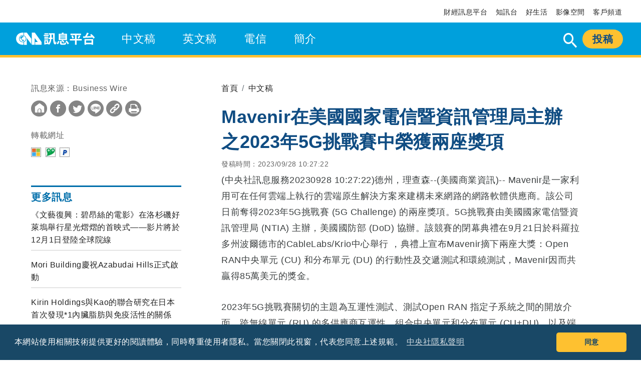

--- FILE ---
content_type: text/html; charset=utf-8
request_url: https://www.cna.com.tw/postwrite/chi/352489
body_size: 8523
content:

<!DOCTYPE html>
<html lang="zh-Hant-TW">
<head><link href="https://www.cna.com.tw/postwrite/chi/352489" rel="canonical" /><meta property="og:description" content="德州，理查森--(美國商業資訊)-- Mavenir是一家利用可在任何雲端上執行的雲端原生解決方案來建構未來網路的網路軟體供應商。該公司日前奪得2023年5G挑戰賽 (5G Challenge) 的兩座獎項。5G挑戰賽由美國國家電信暨資訊管理局 (NTIA) 主辦，美國國防部 (DoD) 協辦。該競賽的閉幕典禮在9月21日於科羅拉多州波爾德市的CableLabs/Krio中心舉行 ，典禮上宣布Mavenir摘下兩座大獎：Open RAN中央單元 (CU) 和分布單元 (DU) 的行動性及交遞測試和環繞測試，Mavenir因而共贏得85萬美元的獎金。 " /><meta name="description" content="德州，理查森--(美國商業資訊)-- Mavenir是一家利用可在任何雲端上執行的雲端原生解決方案來建構未來網路的網路軟體供應商。該公司日前奪得2023年5G挑戰賽 (5G Challenge) 的兩座獎項。5G挑戰賽由美國國家電信暨資訊管理局 (NTIA) 主辦，美國國防部 (DoD) 協辦。該競賽的閉幕典禮在9月21日於科羅拉多州波爾德市的CableLabs/Krio中心舉行 ，典禮上宣布Mavenir摘下兩座大獎：Open RAN中央單元 (CU) 和分布單元 (DU) 的行動性及交遞測試和環繞測試，Mavenir因而共贏得85萬美元的獎金。 " /><meta property="og:url" content="http://www.cna.com.tw/postwrite/chi/352489" /><meta name="url" content="http://www.cna.com.tw/postwrite/chi/352489" /><link href="http://www.cna.com.tw" rel="image_src" type="image/jpeg" /><meta property="og:image" content="http://www.cna.com.tw" /><meta property="og:title" content="Mavenir在美國國家電信暨資訊管理局主辦之2023年5G挑戰賽中榮獲兩座獎項  | 中央社訊息平台" /><meta charset="UTF-8" /><meta property="og:type" content="article" /><meta name="viewport" content="width=device-width, initial-scale=1.0, maximum-scale=1.0, user-scalable=0" /><meta name="author" content="中央社訊息平台" /><meta property="fb:app_id" content="524202197752727" /><meta http-equiv="X-UA-Compatible" content="IE=Edge" /><meta http-equiv="expires" content="0" /><meta http-equiv="cache-control" content="public" /><link rel="icon" type="image/png" href="https://www.cna.com.tw/img/fav-icon.png" /><title>
	Mavenir在美國國家電信暨資訊管理局主辦之2023年5G挑戰賽中榮獲兩座獎項  | 中央社訊息平台
</title><meta name="description" content="德州，理查森--(美國商業資訊)-- Mavenir是一家利用可在任何雲端上執行的雲端原生解決方案來建構未來網路的網路軟體供應商。該公司日前奪得2023年5G挑戰賽 (5G Challenge) 的兩座獎項。5G挑戰賽由美國國家電信暨資訊管理局 (NTIA) 主辦，美國國防部 (DoD) 協辦。該競賽的閉幕典禮在9月21日於科羅拉多州波爾德市的CableLabs/Krio中心舉行 ，典禮上宣布Mavenir摘下兩座大獎：Open RAN中央單元 (CU) 和分布單元 (DU) 的行動性及交遞測試和環繞測試，Mavenir因而共贏得85萬美元的獎金。 " /><meta name="keywords" content="taiwan, CNA, 訊息平台, 中央社" />
    <!--css-->
    
  <!--css-->
<link rel="stylesheet" type="text/css" href="/postwrite/css/404.css">
    <link rel="stylesheet" type="text/css" href="/postwrite/css/header.css">
    <link rel="stylesheet" type="text/css" href="/postwrite/css/layout.css">
    <link rel="stylesheet" type="text/css" href="/postwrite/css/reset.css">
    <link rel="stylesheet" type="text/css" href="/postwrite/css/icon.css">
    <link rel="stylesheet" type="text/css" href="/postwrite/css/footer.css">
    <!--js-->
    <script type="text/javascript" src="/postwrite/js/jquery-3.6.0.min.js"></script>
 
   <!-- lazyload -->
    <script type="text/javascript" src="/postwrite/js/lazysizes.min.js"></script>
    <!-- end lazyload -->

     <script type="text/javascript"> 
        $(document).ready(function () {
             switch (location.pathname) {


                case '/chinese':
                case "/postwrite/chinese":
                    $('li[id="Chi"]').addClass("menuactive");
                    break;
                case '/english':
                case "/postwrite/english":
                    $('li[id="Eng"]').addClass("menuactive");
                    break;
                case '/tele':
                case "/postwrite/tele":
                    $('li[id="tele"]').addClass("menuactive");
                    break;
                case '/aboutus':
                 case "/postwrite/aboutus":
                        $('li[id="about_H"]').addClass("menuactive");
                           $('li[id="about"]').addClass("current");
                    break;
                case '/policy':
                 case "/postwrite/policy":
                      $('li[id="about_H"]').addClass("menuactive");
                           $('li[id="policy"]').addClass("current");
                    break;
                case '/process':
                 case "/postwrite/process":
                      $('li[id="about_H"]').addClass("menuactive");
                           $('li[id="process"]').addClass("current");
                    break;
                case '/payment':
                 case "/postwrite/payment":
                      $('li[id="about_H"]').addClass("menuactive");
                           $('li[id="payment"]').addClass("current");
                    break;
                case '/notice':
                 case "/postwrite/notice":
                      $('li[id="about_H"]').addClass("menuactive");
                           $('li[id="notice"]').addClass("current");
                    break;
                case '/standard':
                 case "/postwrite/standard":
                      $('li[id="about_H"]').addClass("menuactive");
                           $('li[id="standard"]').addClass("current");
                    break;
                case '/more-service':
                case "/postwrite/more-service":
                     $('li[id="about_H"]').addClass("menuactive");
                        $('li[id="more-service"]').addClass("current");
                    break;

               
            };
            //switch (location.pathname)
            //{
            //         case '/aboutus':
            //    case "/postwrite/aboutus":
            //        $('li[id="about"]').addClass("current");
            //        break;
            //    case '/policy':
            //    case "/postwrite/policy":
            //        $('li[id="policy"]').addClass("current");
            //        break;
            //    case '/process':
            //    case "/postwrite/process":
            //        $('li[id="process"]').addClass("current");
            //        break;
            //    case '/payment':
            //    case "/postwrite/payment":
            //        $('li[id="payment"]').addClass("current");
            //        break;
            //    case '/notice':
            //    case "/postwrite/notice":
            //        $('li[id="notice"]').addClass("current");
            //        break;
            //    case '/standard':
            //    case "/postwrite/standard":
            //        $('li[id="standard"]').addClass("current");
            //        break;
            //    case '/more-service':
            //    case "/postwrite/more-service":
            //        $('li[id="more-service"]').addClass("current");
            //        break;
            //};
            $("#aa").click(function () {
                var k = $("#search_M").val();

                $("#aa").attr("href", "/postwrite/search?q=" + k + "");

            });

           

        });


    </script>

    <!--  Google Analytics -->
<script type="text/javascript">

        var _gaq = _gaq || [];
        _gaq.push(['_setAccount', 'UA-6826760-19']);
        _gaq.push(['_setDomainName', '.cna.com.tw']);
        _gaq.push(['_trackPageview']);

        (function () {
            var ga = document.createElement('script'); ga.type = 'text/javascript'; ga.async = true;
            ga.src = ('https:' == document.location.protocol ? 'https://ssl' : 'http://www') + '.google-analytics.com/ga.js';
            var s = document.getElementsByTagName('script')[0]; s.parentNode.insertBefore(ga, s);
        })();
 
    </script>

    <!--  Google Analytics -->

    <!--js-->
   
    <!-- Google Tag Manager -->
    <script>(function (w, d, s, l, i) {
            w[l] = w[l] || []; w[l].push({
                'gtm.start':
                    new Date().getTime(), event: 'gtm.js'
            }); var f = d.getElementsByTagName(s)[0],
                j = d.createElement(s), dl = l != 'dataLayer' ? '&l=' + l : ''; j.async = true; j.src =
                    'https://www.googletagmanager.com/gtm.js?id=' + i + dl; f.parentNode.insertBefore(j, f);
        })(window, document, 'script', 'dataLayer', 'GTM-WCLJ4Q5');</script>
    <!-- End Google Tag Manager -->

    <!-- Taboola 原生模組 head -->
    <script type="text/javascript">

        var taboolaVersion = "2";//Taboola版本號

        window._taboola = window._taboola || [];
        _taboola.push({ article: 'auto' });

        // ✅ 清除 Taboola 快取設定，強制重新渲染所有 placement
        _taboola.push({ flush: true });

        //廣告版位4
        _taboola.push({
            mode: 'alternating-thumbnails-a-mob',
            container: 'taboola-pc-left-widget',
            placement: 'Pc Article Left 300x600',
            target_type: 'mix',
            url: window.location.pathname + '?taboolaVersion=' + taboolaVersion
        });
        //廣告版位5
        _taboola.push({
            mode: 'thumbnails-a-desk',
            container: 'taboola-pc-bottom-left-widget',
            placement: 'Pc Article Bottom Left 300x250',
            target_type: 'mix',
            url: window.location.pathname + '?taboolaVersion=' + taboolaVersion
        });
        //廣告版位6
        _taboola.push({
            mode: 'thumbnails-a-desk',
            container: 'taboola-pc-bottom-right-widget',
            placement: 'Pc Article Bottom Right 300x250',
            target_type: 'mix',
            url: window.location.pathname + '?taboolaVersion=' + taboolaVersion
        });
        //廣告版位9
        _taboola.push({
            mode: 'alternating-thumbnails-a-mob',
            container: 'taboola-mb-bottom-widget',
            placement: 'Mb Article Bottom 300x100',
            target_type: 'mix',
            url: window.location.pathname + '?taboolaVersion=' + taboolaVersion
        });

        !function (e, f, u, i) {
            if (!document.getElementById(i)) {
                e.async = 1;
                e.src = u;
                e.id = i;
                f.parentNode.insertBefore(e, f);
            }
        }(document.createElement('script'),
            document.getElementsByTagName('script')[0],
            'https://cdn.taboola.com/libtrc/salesfrontier-cnapostwrite/loader.js',
            'tb_loader_script');
        if (window.performance && typeof window.performance.mark == 'function') { window.performance.mark('tbl_ic'); }
    </script>
    <!-- Taboola 原生模組 head End -->

<script type="application/ld+json">[{"@context":"http://schema.org","@type":"NewsArticle","headline":"Mavenir在美國國家電信暨資訊管理局主辦之2023年5G挑戰賽中榮獲兩座獎項 ","about":[{"name":"德州，理查森--(美國商業資訊)-- Mavenir是一家利用可在任何雲端上執行的雲端原生解決方案來建構未來網路的網路軟體供應商。該公司日前奪得2023年5G挑戰賽 (5G Challenge) 的兩座獎項。5G挑戰賽由美國國家電信暨資訊管理局 (NTIA) 主辦，美國國防部 (DoD) 協辦。該競賽的閉幕典禮在9月21日於科羅拉多州波爾德市的CableLabs/Krio中心舉行 ，典禮上宣布Mavenir摘下兩座大獎：Open RAN中央單元 (CU) 和分布單元 (DU) 的行動性及交遞測試和環繞測試，Mavenir因而共贏得85萬美元的獎金。 ","@type":"Thing"}],"url":"http://www.cna.com.tw/postwrite/chi/352489","mainEntityOfPage":"http://www.cna.com.tw/postwrite/chi/352489","articleSection":"中文稿","dateModified":"20230928 10:27:34","datePublished":"20230928 10:27:22","thumbnailUrl":"","image":"","author":[{"@type":"Organization","name":"中央通訊社 Central News Agency","description":"24小時報導國際、財經、科技、醫藥、生活、運動、教育、政治、影劇、社會、地方即時新聞的網站，並提供社群討論、分享功能。","url":"https://www.cna.com.tw/","logo":{"@type":"ImageObject","caption":"Logo of Central News Agency","url":"https://www.cna.com.tw/img/footerinfo/logo/cnalogo_176x117.jpg"}}],"publisher":[{"@type":"Organization","name":"中央通訊社 Central News Agency","description":"24小時報導國際、財經、科技、醫藥、生活、運動、教育、政治、影劇、社會、地方即時新聞的網站，並提供社群討論、分享功能。","url":"https://www.cna.com.tw/","logo":{"@type":"ImageObject","caption":"Logo of Central News Agency","url":"https://www.cna.com.tw/img/footerinfo/logo/cnalogo_176x117.jpg"}}]},{"@context":"http://schema.org","@type":"Organization","name":"中央通訊社 Central News Agency","description":"24小時報導國際、財經、科技、醫藥、生活、運動、教育、政治、影劇、社會、地方即時新聞的網站，並提供社群討論、分享功能。","url":"https://www.cna.com.tw/","logo":{"@type":"ImageObject","caption":"Logo of Central News Agency","url":"https://www.cna.com.tw/img/footerinfo/logo/cnalogo_176x117.jpg"}},{"@context":"http://schema.org","@type":"WebSite","name":"中央社訊息平台","url":"https://www.cna.com.tw/postwrite/","potentialAction":[{"@type":"SearchAction","target":[{"@type":"EntryPoint","urlTemplate":"https://www.cna.com.tw/postwrite/search?q={search_term_string}"}],"query-input":"required name=search_term_string"}]},{"@context":"http://schema.org","@type":"BreadcrumbList","itemListElement":[{"@type":"ListItem","position":"1","item":[{"@type":"Thing","@id":"https://www.cna.com.tw/postwrite/","name":"中央社訊息平台"}]},{"@type":"ListItem","position":"2","item":[{"@type":"Thing","@id":"https://www.cna.com.tw/postwrite/chinese","name":"中文稿"}]},{"@type":"ListItem","position":"3","item":[{"@type":"Thing","@id":"http://www.cna.com.tw/postwrite/chi/352489","name":"Mavenir在美國國家電信暨資訊管理局主辦之2023年5G挑戰賽中榮獲兩座獎項 ｜中央社訊息平台"}]}]}]</script></head>
<body>
    <!-- clipboard.js -->
    <script type="text/javascript" src="/postwrite/js/clipboard.min.js"></script>
    <script type="text/javascript">
        /* 複製內容功能設定 */
        var clipboard = new ClipboardJS('.copy');

    </script>
    <!-- Google Tag Manager (noscript) -->
    <noscript>
        <iframe src="https://www.googletagmanager.com/ns.html?id=GTM-WCLJ4Q5"
            height="0" width="0" style="display: none; visibility: hidden"></iframe>
    </noscript>
    <!-- End Google Tag Manager (noscript) -->
    
<header>


 


     <!--Start Alexa Certify Javascript  -->

    <!-- End Alexa Certify Javascript   -->
  
    <!-- 桌機版 -->
    <div class="nav">
        <div class="wrapper">
            <ul>
                <li><a href="https://www.cna.com.tw/business/" target="_blank">財經訊息平台</a></li>
                <li><a href="https://www.cna.com.tw/information/" target="_blank">知訊台</a></li>
                <li><a href="https://howlife.cna.com.tw/" target="_blank">好生活</a></li>
                <li><a href="https://www.phototaiwan.com/" target="_blank">影像空間</a></li>
                <li><a href="http://service.cna.com.tw/" target="_blank">客戶頻道</a></li>
            </ul>
        </div>
    </div>
    <nav>
        <div class="wrapper">
            <ul class="menu">
                <li id="index_p" class="logo">
                    <a href="https://www.cna.com.tw" target="_blank"><img src='/postwrite/img/logo-cna.svg'></a>
                    <a href="/postwrite/">
                    <img src='/postwrite/img/logo.svg' alt="中央社訊息平台"></a></li>
                <li id="Chi"><a href="/postwrite/chinese">中文稿</a></li>
                <li id="Eng"><a href="/postwrite/english">英文稿</a></li>
                <li id="tele"><a href="/postwrite/tele">電信</a></li>
                <li id="about_H"><a href="/postwrite/aboutus">簡介</a></li>
                <li class="rightBtn"><a href="https://postwritebackend.cna.com.tw/" target="_blank">投稿</a></li>
                 <!-- 搜尋 -->
                <li class="rightBtn">
                    <form action="/postwrite/search">
            <div id="sb-search" class="sb-search " >

              <input class="sb-search-input " onkeyup="buttonUp();" placeholder="輸入關鍵字" onblur="monkey();" type="search" value="" name="q" id="search">
              <input class="sb-search-submit" type="submit"  value="">
              <span class="icon-icon_search"></span>
            </div>
                      </form>
          </li>

            </ul>
        </div>
    </nav>

    <!-- 手機版 -->
    <div class="mb-menu">
        <ul class="mb-nav">
            <li class="logo">
                <a href="https://www.cna.com.tw" target="_blank"><img src='/postwrite/img/logo-cna.svg'></a>
                <a href="/postwrite/">
                <img src='/postwrite/img/logo.svg'  alt="中央社訊息平台"></a></li>
            <li class="rightBtn"><a href="https://postwritebackend.cna.com.tw/" target="_blank">投稿</a></li>
        </ul>
        <button id="mobile-menu" class="lines-button arrow arrow-left" type="button" role="button" aria-label="Toggle Navigation">
            <span class="lines"></span>
        </button>

        <div id="mb-overlay">
            <div class="overlay-content">
                <!-- 手機搜尋 -->
                <div class="searchBlock">
                    <div class="magnifier">
                        <form action="/postwrite/search">
                            <span class="icon-icon_search"></span>
                            <input class="searchInput" type="search" placeholder="輸入關鍵字" value="" name="q" id="search_M">
                            <a href="javascript:void(0)" id="aa"><span class="icon-icon_arrow-forward"></span></a>
                        </form>
                    </div>
                </div>
                <ul>
                    <li><a href="/postwrite/chinese">中文稿<span class="icon-icon_shape"></span></a></li>
                    <li><a href="/postwrite/english">英文稿<span class="icon-icon_shape"></span></a></li>
                    <li><a href="/postwrite/tele">電信<span class="icon-icon_shape"></span></a></li>
                    <li><p>簡介<span class="icon-icon_shape"></span></p>
                        <ul class="sub-menu">
                            <li><a href="/postwrite/aboutus#tab-1">平台簡介</a></li>
                            <li><a href="/postwrite/policy#tab-2">服務辦法</a></li>
                            <li><a href="/postwrite/process#tab-3">投稿流程</a></li>
                            <li><a href="/postwrite/payment#tab-4">收款方式</a>
                            <li><a href="/postwrite/notice#tab-5">供稿啓事</a></li>
                            <li><a href="/postwrite/standard#tab-6">新聞稿寫作原則</a></li>
                            <li><a href="/postwrite/more-service#tab-7">其他服務</a></li>
                        </ul>
                    </li>
                    <li><a href="https://www.cna.com.tw/business/" target="_blank">財經訊息平台<span class="icon-icon_shape"></span></a></li>
                    <li><a href="https://www.cna.com.tw/information/" target="_blank">知訊台<span class="icon-icon_shape"></span></a></li>
                </ul>
            </div>
            <!-- overlay-content -->
        </div>
    </div>
    <div class="mb-banner mb-article">
        <img src='/postwrite/img/mb-banner.svg'  alt="中央社訊息平台">
        <div class="mb-submit">
            <div class="submit-text">
                歡迎公司行號投遞新聞訊息！詳洽業務行銷中心
            人工服務時間為週一至週六9:30-12:00、14:00-18:30
            如有週日發稿需求請於週六18:00前完成刊登程序。
       
            </div>
            <div class="submit-btn">
                <button>了解更多</button>
            </div>
        </div>
    </div>
    </div>

</header>

   
    <!--pc 內頁置頂廣告-->
    <div class='ad ad-inpage' id='div-gpt-ad-1753941612977-0' style='width: 970px; height: 250px;'></div>
    <script async src="https://securepubads.g.doubleclick.net/tag/js/gpt.js" crossorigin="anonymous"></script>
                <script>
                window.googletag = window.googletag || {cmd: []};
                googletag.cmd.push(function() {
                googletag.defineSlot('/137033094/cnapostwrite_pc_article_970x250_t', [970, 250], 'div-gpt-ad-1753941612977-0').addService(googletag.pubads());
                googletag.pubads().enableSingleRequest();
                googletag.pubads().collapseEmptyDivs();
                googletag.enableServices();
                });

                googletag.cmd.push(function() { 
                    googletag.display('div-gpt-ad-1753941612977-0'); 
                });
                </script>
                

    <!-- mb 內頁置頂廣告 -->
    <div class='ad ad-inpage-mb' id='div-gpt-ad-1753941717799-0' style='min-width: 300px; min-height: 250px;'></div>
    <script async src="https://securepubads.g.doubleclick.net/tag/js/gpt.js" crossorigin="anonymous"></script>
            <script>
            window.googletag = window.googletag || {cmd: []};
            googletag.cmd.push(function() {
            googletag.defineSlot('/137033094/cnapostwrite_mw_article_320x100_t', [300, 250], 'div-gpt-ad-1753941717799-0').addService(googletag.pubads());
            googletag.pubads().enableSingleRequest();
            googletag.pubads().collapseEmptyDivs();
            googletag.enableServices();
            });

            googletag.cmd.push(function() { googletag.display('div-gpt-ad-1753941717799-0'); });
            </script>
            

     
    <br />
    <div id="wp" class="wrapper">
        <div class="article-content">
            <div class="leftSide">
                <!--PC 左側頂部廣告-->
                <div class='ad-inpage-lefttop' id='div-gpt-ad-1745314489628-0' style='width: 300px; height: 250px;'></div>
                <script async src="https://securepubads.g.doubleclick.net/tag/js/gpt.js" crossorigin="anonymous"></script>
                <script>
                window.googletag = window.googletag || {cmd: []};
                googletag.cmd.push(function() {
                googletag.defineSlot('/137033094/cnapostwrite_pc_article_300x250_lt', [300, 250], 'div-gpt-ad-1745314489628-0').addService(googletag.pubads());
                googletag.pubads().enableSingleRequest();
                googletag.pubads().collapseEmptyDivs();
                googletag.enableServices();
                });

                googletag.cmd.push(function() { 
                    googletag.display('div-gpt-ad-1745314489628-0'); 
                });
                </script>
                

                <div class="share">
                    <div class="socialshare">
                        <div id="cp" class="share-title">訊息來源：Business Wire</div>
                        <ul>
                            <li><a href="/postwrite/">
                                <span class="icon-icon_home-2"><span class="path1"></span><span class="path2"></span></span></a></li>
                            <li><a onclick="window.open('https://www.facebook.com/sharer/sharer.php?u=https://www.cna.com.tw/postwrite/chi/352489', 'facebook_share', 'height=520, width=640, toolbar=no, menubar=no, scrollbars=no, resizable=no, location=no, directories=no, status=no');">
                                <span class="icon-icon_fb"><span class="path1"></span><span class="path2"></span></span></a></li>
                            <li><a onclick="window.open('https://twitter.com/intent/tweet?url=https://www.cna.com.tw/postwrite/chi/352489', 'twitter_share', 'height=520, width=640, toolbar=no, menubar=no, scrollbars=no, resizable=no, location=no, directories=no, status=no');">
                                <span class="icon-icon_twitter"><span class="path1"></span><span class="path2"></span></span></a></li>
                            <li><a onclick="window.open('https://social-plugins.line.me/lineit/share?url=https://www.cna.com.tw/postwrite/chi/352489', 'line_share', 'height=520, width=640, toolbar=no, menubar=no, scrollbars=no, resizable=no, location=no, directories=no, status=no');">
                                <span class="icon-icon_line"><span class="path1"></span><span class="path2"></span></span></a></li>
                            <li><a class="copy" data-clipboard-text="https://www.cna.com.tw/postwrite/chi/352489">
                                <span class="icon-icon_link"><span class="path1"></span><span class="path2"></span><span class="path3"></span></span></a></li>
                            
                            
                            <li><a onclick="window.print()" >
                                <span class="icon-icon_Print"><span class="path1"></span><span class="path2"></span></span></a></li>
                           
                        </ul>

                    </div>
                    <div id="share_link" class="publish_link">
                        <div class="share-title">轉載網址</div>
                        <ul>
                            
                            <li><a href="https://www.bing.com/news/search?q=Mavenir在美國國家電信暨資訊管理局主辦之2023年5G挑戰賽中榮獲兩座獎項 " title="Msn" target="_blank"><img src="/postwrite/img/search_msnlogo.jpg" /></a></li>
                            <li><a href="https://search.yam.com/Search/Web/DefaultKSA.aspx?SearchType=news&l=0&p=0&k=Mavenir在美國國家電信暨資訊管理局主辦之2023年5G挑戰賽中榮獲兩座獎項 &" title="蕃薯藤" target="_blank">
                                <img src="/postwrite/img/search_yamlogo.jpg"></a> </li>
                            <li><a href="https://news.pchome.com.tw/search/Mavenir在美國國家電信暨資訊管理局主辦之2023年5G挑戰賽中榮獲兩座獎項+" title="Pchome" target="_blank">
                                <img src="/postwrite/img/search_pchomelogo.jpg"></a> </li>

                            
                            
                            
                            
                            
                        </ul>
                    </div>
                </div>

                <!-- MB 文章末 廣告 -->
                <div class='ad ad-inpage-article-mb' id='taboola-mb-bottom-widget' style='min-width: 300px; min-height: 100px;'></div>

                <div class="column-title">更多訊息</div>

                <ul class="order-list">
                    
                            <li><a href='/postwrite/chi/358077'>
                                
                                《文藝復興：碧昂絲的電影》在洛杉磯好萊塢舉行星光熠熠的首映式——影片將於12月1日登陸全球院線 
                            </a></li>
                        
                            <li><a href='/postwrite/chi/358018'>
                                
                                Mori Building慶祝Azabudai Hills正式啟動 
                            </a></li>
                        
                            <li><a href='/postwrite/chi/358019'>
                                
                                Kirin Holdings與Kao的聯合研究在日本首次發現*1內臟脂肪與免疫活性的關係 
                            </a></li>
                        
                            <li><a href='/postwrite/chi/358020'>
                                
                                Walmart Foundation承諾提供100萬美元支援加薩人道主義救援工作 
                            </a></li>
                        
                            <li><a href='/postwrite/chi/358021'>
                                
                                ASPIRE旗下機構A2RL在阿布達比發布新款自動化賽車 
                            </a></li>
                        
                </ul>

                <!--PC 左側底部廣告-->
                <div class='ad-inpage-leftbottom' id='taboola-pc-left-widget' style='min-width: 300px; min-height: 600px;'></div>

            </div>

            <article id="article">
                <!-- breadcrumb-->
                <nav aria-label="breadcrumb">
                    <ol class="breadcrumb">
                        <li class="breadcrumb-item"><a href="/postwrite/">首頁</a></li>
                        <li class="breadcrumb-item"><a href="/postwrite/chinese" id="type_URL">中文稿</a></li>

                        
                    </ol>
                </nav>
                <h1 id="Subject_LB">Mavenir在美國國家電信暨資訊管理局主辦之2023年5G挑戰賽中榮獲兩座獎項 </h1>
                <div id="PD" class="updatetimes">發稿時間：2023/09/28 10:27:22</div>
                <br />
                <div>
	<p>(中央社訊息服務20230928 10:27:22)德州，理查森--(美國商業資訊)-- Mavenir是一家利用可在任何雲端上執行的雲端原生解決方案來建構未來網路的網路軟體供應商。該公司日前奪得2023年5G挑戰賽 (5G Challenge) 的兩座獎項。5G挑戰賽由美國國家電信暨資訊管理局 (NTIA) 主辦，美國國防部 (DoD) 協辦。該競賽的閉幕典禮在9月21日於科羅拉多州波爾德市的CableLabs/Krio中心舉行 ，典禮上宣布Mavenir摘下兩座大獎：Open RAN中央單元 (CU) 和分布單元 (DU) 的行動性及交遞測試和環繞測試，Mavenir因而共贏得85萬美元的獎金。 </p><p>2023年5G挑戰賽關切的主題為互運性測試、測試Open RAN 指定子系統之間的開放介面、跨無線單元 (RU) 的多供應商互運性、組合中央單元和分布單元 (CU+DU)，以及端對端整合及測試在不同供應商之間交遞。 </p><p>Mavenir生態系統業務開發高級副總裁John Baker說：「美國國家電信暨資訊管理局和美國國防部透過5G挑戰賽肯定並認同只有展現不同供應商之間的互運性，才算真正實現Open RAN。對這份鄭重而有力的聲明，我們深表感謝。我們也向包括NewEdge、Radisys和Lions等與Mavenir共同獲獎的互運性合作夥伴獻上祝賀之意。」 </p><p>Mavenir存取網路、平台和MDE總裁BG Kumar說：「參加美國國家電信暨資訊管理局的5G挑戰賽、並進入這個享有盛譽的競賽最後階段，證明Mavenir以雲端原生軟體解決方案型塑網路未來的承諾，我們深感榮幸。這個獎說明Mavenir有決心要發展雲端原生、開放和可互運的未來多供應商網路領域，突破其可能性。」 </p><p>美國國家電信暨資訊管理局的決賽得獎者公告請見此處：美國國家電信暨資訊管理局和美國國防部公布2023年5G挑戰賽決賽得獎者 | 美國國家電信暨資訊管理局 </p><p>關於Mavenir： <br/>Mavenir以建構網路的未來並開拓先進技術為己責。該公司的最大願景，是打造一種能夠在任何雲端上執行的軟體定義單一自動化網路。身為業界唯一一家端對端、雲端原生網路軟體供應商，Mavenir投注全力於改變世界相連的方式，為逾120個國家的300多家通訊服務商和企業加速軟體網路轉型，這些服務商和企業服務全球50%以上的訂戶。如需瞭解更多資訊，請造訪：www.mavenir.com。 <br/>免責聲明：本公告之原文版本乃官方授權版本。譯文僅供方便瞭解之用，煩請參照原文，原文版本乃唯一具法律效力之版本。 <br/> <br/>請前往 businesswire.com 瀏覽源版本: <a href="https://www.businesswire.com/news/home/20230925336700/zh-HK/" target="_blank">https://www.businesswire.com/news/home/20230925336700/zh-HK/</a> </p><p>CONTACT: <br/>Mavenir公關部： <br/>Emmanuela Spiteri <br/>PR@mavenir.com <br/></p>
</div>
                <div class="links">
                    
                    <div class="link-list">
                        <ul>

                            

                            
                        </ul>                      
                    </div>
                </div>

                <!-- PC 文章末 廣告 -->
                <div class="ad-inpage-article">
                    <div class='ad ad-inpage-article-item' id='taboola-pc-bottom-left-widget' style='min-width: 300px; min-height: 250px;'></div>
                    <div class='ad ad-inpage-article-item' id='taboola-pc-bottom-right-widget' style='min-width: 300px; min-height: 250px;'></div>
                </div>
            </article>
        </div>
    </div>
    <!-- footer -->
    
<footer>
  <div class="wrapper">
    <div class="f-flex">
      <div class="flex1">
      <div class="fTitle">
        <p>訊息平台</p>
        <ul>
          <li><a href="/postwrite/aboutus">平台簡介</a></li>
          <li><a href="/postwrite/policy"> | 服務辦法</a></li>
          <li><a href="/postwrite/process"> | 投稿流程</a></li>
          <li><a href="/postwrite/payment"> | 收款方式</a></li>
          <li><a href="/postwrite/notice"> | 供稿啟事</a></li>
          <li><a href="/postwrite/standard"> | 新聞稿寫作原則</a></li>
          <li><a href="/postwrite/more-service"> | 其他服務</a></li>
        </ul>
      </div>
      <div class="fTitle">
        <p>關於中央社</p>
        <ul>
          <li><a href="https://www.cna.com.tw/about/info.aspx" target="_Blank">公司簡介</a></li>
          <li><a href="https://www.cna.com.tw/about/logo.aspx" target="_Blank"> | 企業識別</a></li>
          <li><a href="https://www.cna.com.tw/about/open.aspx" target="_Blank"> | 公開資訊</a></li>
          <li><a href="https://www.cna.com.tw/about/install.aspx" target="_Blank"> | 設置條例摘要</a></li>
          <li><a href="https://www.cna.com.tw/about/privacy.aspx" target="_Blank"> | 隱私權聲明</a></li>
          <li><a href="https://www.cna.com.tw/about/contact.aspx" target="_Blank"> | 聯絡我們</a></li>
        </ul>
      </div>  
      <div class="fTitle">
        <p>友善連結</p>
        <ul>
          <li><a href="https://www.cna.com.tw/project/thp_award/" target="_Blank">曾虛白新聞獎基金會</a></li>
          <li><a href="https://cfcmweb.cy.gov.tw/cfcm_w/" target="_Blank"> | 公職人員及關係人補助交易身分關係公開及查詢平臺</a></li>
        </ul>
      </div>       
      </div>
      <div class="flex2">
      <div class="fTitle">
        <p>中央社網站</p>
        <ul>
          <li><a href="https://www.cna.com.tw/" target="_Blank">中央通訊社</a></li>
          <li><a href="https://focustaiwan.tw/" target="_Blank"> | Focus Taiwan</a></li>
          <li><a href="https://japan.focustaiwan.tw/" target="_Blank"> | フォーカス台湾</a></li>
          <li><a href="https://indonesia.focustaiwan.tw/" target="_Blank"> | Fokus Taiwan</a></li>
        </ul>
      </div>
      <div class="fTitle">
        <p>關注更多</p>
        <ul>
          <li><a href="https://itunes.apple.com/tw/app/%E4%B8%AD%E5%A4%AE%E7%A4%BE%E4%B8%80%E6%89%8B%E6%96%B0%E8%81%9E/id444433899" target="_Blank">iOS app 下載</a></li>
          <li><a href="https://play.google.com/store/apps/details?id=m.cna.com.tw.App" target="_Blank"> | Android app 下載</a></li>
          <li><a href="https://www.cna.com.tw/project/20200630-focus-taiwan-app/TW/" target="_Blank"> | Focus Taiwan APP</a></li>
          <li><a href="https://www.cna.com.tw/topic/newsworld.aspx" target="_Blank"> | 全球中央雜誌</a></li>
          <li><a href="https://www.cna.com.tw/culture" target="_Blank"> | 文化+</a></li>
          <li><a href="https://netzero.cna.com.tw" target="_Blank"> | 淨零碳排</a></li>
          <li><a href="https://academy.cna.com.tw/" target="_Blank"> | 新聞學院</a></li>
          <li><a href="https://www.cna.com.tw/newsletter.aspx" target="_Blank"> | 中央社電子報</a></li>
        </ul>
      </div>  
      <div class="fTitle">
        <p>產品與服務</p>
        <ul>
          <li><a href="https://www.cna.com.tw/about/product.aspx" target="_Blank">產品總覽</a></li>
          <li><a href="http://service.cna.com.tw/" target="_Blank"> | 客戶頻道</a></li>
          <li><a href="https://www.phototaiwan.com/" target="_Blank"> | 影像空間</a></li>
          <li><a href="https://www.cna.com.tw/postwrite/" target="_Blank"> | 訊息平台</a></li>
          <li><a href="https://www.cna.com.tw/business/" target="_Blank"> | 財經訊息平台</a></li>
          <li><a href="https://www.cna.com.tw/information/" target="_Blank"> | 知訊台</a></li>
        </ul>
      </div>       
      </div>
    </div>
  </div>
  <div class="copyright">
    <p>本平台資料均由投稿單位輸入後對外公布，資料如有錯誤、遺漏或虛偽不實，均由投稿單位負責</p>
    <p>copyright © 2021 中央通訊社版權所有</p>
  </div>
</footer>

 <link rel="stylesheet" type="text/css" href="//cdnjs.cloudflare.com/ajax/libs/cookieconsent2/3.1.0/cookieconsent.min.css" />
    <script src="https://cdn.jsdelivr.net/npm/cookieconsent@3/build/cookieconsent.min.js" data-cfasync="false"></script>
    <script>
        window.addEventListener("load", function () {
            window.cookieconsent.initialise({
                "palette": {
                    "popup": {
                        "background": "#194866"
                    },
                    "button": {
                        "background": "#fec130",
                        "text": "#194866"
                        //"background-color": " #FEC130",
                        //"  border": "none",
                        //"  color": "#194866",
                        //"  padding": "0.5rem 1rem",
                        //"font-size": "0.875rem",
                        //"font-weight: 700; text-align: center; text-decoration: none; display: inline - block; font-size: 1rem; text-transform: uppercase; cursor: pointer;
                    }
                },
                 "theme": "classic",
                "content": {
                    "message": "本網站使用相關技術提供更好的閱讀體驗，同時尊重使用者隱私。當您關閉此視窗，代表您同意上述規範。",
                    "dismiss": "同意",
                    "link": "中央社隱私聲明",

                    "href": "https://www.cna.com.tw/about/privacy.aspx"
                }
            })
           // $('span[class="cc-message"]').css("font-weight", "100");
            //$('a[class="cc-btn cc-dismiss"]').removeClass("cc-btn cc-dismiss");
            //$('a[class="cc-btn cc-dismiss"]').attr("class", "accept-btn");
            // $('div[class="cc-compliance"]').attr("class", "right");

        });
    </script>

<script type="text/javascript">
  //nav active
  $(document).ready(function(){
  $('.menu li a').click(function(){
    $('li a').removeClass("active");
    $(this).addClass("active");
});
});
</script>
<script type="text/javascript">
  function tranformToX(event) {
  event.preventDefault();
  openOverlay();
  $(this).addClass("close");
  $(this).addClass("x");
  $(this).unbind('click',tranformToX);
  $(this).bind('click', tranformToBurger);
  return false;
}

function tranformToBurger(event) {
  event.preventDefault();
  closeOverlay();
  $(this).removeClass("close");
  $(this).removeClass("x");
  $(this).unbind('click',tranformToBurger);
  $(this).bind('click',tranformToX);
  return false;
}

function openOverlay() {
  $("#mb-overlay").css({"visibility": "visible"});
}

function closeOverlay() {
  $("#mb-overlay").css({"visibility": "hidden"});
}

$(".lines-button.arrow.arrow-left").bind('click', tranformToX);
</script>

<script type="text/javascript">
   function buttonUp(){
         var valux = $('.sb-search-input').val(); 
            valux = $.trim(valux).length;
            if(valux !== 0){
                $('.sb-search-submit').css('z-index','99');
            } else{
                $('.sb-search-input').val(''); 
                $('.sb-search-submit').css('z-index','-999');
            }
    }
    
    $(document).ready(function(){
        var submitIcon = $('.icon-icon_search');
        var submitInput = $('.sb-search-input');
        var searchBox = $('.sb-search');
        var isOpen = false;
        
        $(document).mouseup(function(){
            if(isOpen == true){
            submitInput.val('');
            $('.sb-search-submit').css('z-index','-999');
            submitIcon.click();
            }
        });
        
        submitIcon.mouseup(function(){
            return false;
        });
        
        searchBox.mouseup(function(){
            return false;
        });
                
        submitIcon.click(function(){
            if(isOpen == false){
                searchBox.addClass('sb-search-open');
                isOpen = true;
            } else {
                searchBox.removeClass('sb-search-open');
                isOpen = false;
            }
    });

});
</script>


<script type="text/javascript">
function msieversion() {

    var ua = window.navigator.userAgent;
    var msie = ua.indexOf("MSIE ");

    if (msie > 0 || !!navigator.userAgent.match(/Trident.*rv\:11\./))  // If Internet Explorer, return version number
    {
        alert(parseInt(ua.substring(msie + 5, ua.indexOf(".", msie))));
    }
    else  // If another browser, return 0
    {
        alert('otherbrowser');
    }

    return false;
}
</script>

<script type="text/javascript">
    // mobile menu 簡介邏輯
    $(".overlay-content > ul > li > p").on("click", function () {
        const ul = $(this).siblings(".sub-menu");
        $(ul).slideToggle();
    });
</script>


    <!-- Taboola 原生模組 body -->
    <script type="text/javascript">
        window._taboola = window._taboola || [];
        _taboola.push({ flush: true });
    </script>
    <!-- Taboola 原生模組 body End -->

</body>
</html>


--- FILE ---
content_type: text/html; charset=utf-8
request_url: https://www.google.com/recaptcha/api2/aframe
body_size: 268
content:
<!DOCTYPE HTML><html><head><meta http-equiv="content-type" content="text/html; charset=UTF-8"></head><body><script nonce="q53957h5sTCQzTiZHu80_w">/** Anti-fraud and anti-abuse applications only. See google.com/recaptcha */ try{var clients={'sodar':'https://pagead2.googlesyndication.com/pagead/sodar?'};window.addEventListener("message",function(a){try{if(a.source===window.parent){var b=JSON.parse(a.data);var c=clients[b['id']];if(c){var d=document.createElement('img');d.src=c+b['params']+'&rc='+(localStorage.getItem("rc::a")?sessionStorage.getItem("rc::b"):"");window.document.body.appendChild(d);sessionStorage.setItem("rc::e",parseInt(sessionStorage.getItem("rc::e")||0)+1);localStorage.setItem("rc::h",'1768718834073');}}}catch(b){}});window.parent.postMessage("_grecaptcha_ready", "*");}catch(b){}</script></body></html>

--- FILE ---
content_type: text/css
request_url: https://www.cna.com.tw/postwrite/css/404.css
body_size: -2087
content:
@charset "utf-8";
/* CSS Document */
body {min-height: 100%;font-family: 'Microsoft JhengHei', 'Noto Sans TC', Arial, sans-serif;line-height: 1.6;letter-spacing: 0.5px;text-align: left;font-weight: normal;overflow-x: hidden;font-size: 16px;}
a {text-decoration: none;-webkit-transition: all 0.1s ease-in-out;-o-transition: all 0.1s ease-in-out;transition: all 0.1s ease-in-out;}
/*404*/
#bg-404{background-color: #F9FAFC!important;}
/*.img-404{width: 800px;height: 600px;background-image:url('../img/404.svg');background-position: center bottom;background-repeat: no-repeat;background-size: auto;}*/
/* .wrapper-404 {display: -webkit-box;display: -ms-flexbox;display: flex;-webkit-box-orient: vertical;-webkit-box-direction: normal;-ms-flex-direction: column;flex-direction: column;-webkit-box-align: center;-ms-flex-align: center;align-items: center;max-width: 1070px;margin: 0 auto 5%;}
.wrapper-404 .img-404{display: block; width: 90%;} */
.wrapper-404 {display: block;max-width: 1070px;margin: 0 auto 5%; text-align: center;}
    .wrapper-404 .img-404 {
        position: relative;
        padding-bottom: 10.41%;
        margin-bottom: 50%;
    }

.img-404 img {
    position: absolute;
    top: 0;
    left: 0;
    width: 100%;
}
.error-text h1 {display: block;text-transform: uppercase;color: #0F4C83;font-size: 250%;font-weight: bolder;text-align: center;margin-top: 10px;}
.textbox {max-width: 800px;margin: 0 auto;display: -webkit-box;display: -ms-flexbox;display: flex;-webkit-box-orient: vertical;-webkit-box-direction: normal;-ms-flex-direction: column;flex-direction: column;}
.mcenter{display: block;margin-top: 30px;}
.textbox .btn{color: #0F4C82;margin: 0 0.2em;border-radius: 50px;background: #FEC130;font-weight: bold;padding: 16px 28px;font-size: 24px;-webkit-transition: width 0.6s, border-radius 0.6s, background 0.6s, -webkit-box-shadow 0.6s;transition: width 0.6s, border-radius 0.6s, background 0.6s, -webkit-box-shadow 0.6s;-o-transition: width 0.6s, border-radius 0.6s, background 0.6s, box-shadow 0.6s;transition: width 0.6s, border-radius 0.6s, background 0.6s, box-shadow 0.6s;transition: width 0.6s, border-radius 0.6s, background 0.6s, box-shadow 0.6s, -webkit-box-shadow 0.6s;}
.textbox .btn:hover{color: #0F4C82;box-shadow: 0 0 0 2px #0F4C82;}
@media screen and (max-width: 1050px){
.error-text h1 {font-size: 1.8rem;}
.mcenter {text-align: center;}
.textbox .btn{font-size: 1.25rem;}
}
@media screen and (max-width: 768px){
.wrapper-404 {margin: 65px auto 5%;}
.img-404 {width: calc(100% - 100px);height: calc(100% - 50px);background-position: right center;background-size: auto;}
}

--- FILE ---
content_type: application/javascript; charset=utf-8
request_url: https://fundingchoicesmessages.google.com/f/AGSKWxXLEKcx5hEPRZ8rq9xg2o4xakw4LcMMIp17o_Q4VjdH91qhaj6AXl_HYrP-pW0Fc6U0OStq9PmTiDqBzujXvcexQopcO1LHddkPgxRZg-BXUGifZvKeEfxOjzTFyLsfE7zFBE11GbAYerHaXKOghyP4fxm5eKiWeumORRQY6P9VHJzrlYqz2Lt8sEoU/_/ad_home2011_.com/promodisplay?/fuckadblock.js/floatad_/sponsoredlinks?
body_size: -1290
content:
window['604b38d5-7ff0-4b32-84fd-2d8a24ef47c8'] = true;

--- FILE ---
content_type: image/svg+xml
request_url: https://www.cna.com.tw/postwrite/img/logo.svg
body_size: -1725
content:
<svg width="252" height="62" viewBox="0 0 252 62" fill="none" xmlns="http://www.w3.org/2000/svg">
<path d="M22.6499 3.43002H4.11992V9.18002H22.6499V3.43002ZM25.1999 11.74H0.919922V17.49H25.1999V11.74ZM22.6499 20.68H3.47992V26.43H22.6499V20.68ZM3.47992 34.74H22.6499V28.99H3.47992V34.74ZM16.2599 51.35H9.86992V43.68H16.2599V51.35ZM25.1999 3.43002V10.46H31.5899V24.56V25.16H24.5599V32.19H31.4999C30.8399 39.47 28.7899 46.99 22.6399 53.23V37.93H3.46992V59.65H9.85992V57.73H22.6399V56.7C24.2099 57.99 25.9599 59.93 26.8999 61.22C35.0399 52.89 37.4899 42.31 38.1799 32.18H45.0099V25.15H39.2599V23.76V10.46H46.8499C46.9199 34.22 47.1199 56.05 54.2399 58.6C58.5699 60.28 62.0299 58.16 63.0999 48.52C61.8999 47.4 59.9699 44.41 58.7699 42.49C58.5699 46.78 58.1699 51.07 57.6999 50.95C54.4999 50.2 54.2399 24.58 54.8999 3.43002C54.8999 3.43002 25.1999 3.43002 25.1999 3.43002ZM82.0699 28.99H107.63V32.18H82.0699V28.99ZM82.0699 20.68H107.63V23.87H82.0699V20.68ZM82.0699 11.74H107.63V14.93H82.0699V11.74ZM87.8399 41.05C91.2299 43.79 94.9399 47.73 96.5399 50.47L102.49 46.4C100.83 43.73 97.3099 40.35 94.1099 37.94H115.29V5.99002H97.4399C98.1399 4.65002 98.9799 3.19002 99.7399 1.60002L90.5199 0.52002C90.2599 2.11002 89.6899 4.15002 89.1099 5.99002H74.3999V37.94H92.6399L87.8399 41.05ZM70.3799 58.65C74.2099 54.88 76.5099 49.19 78.1099 43.95L71.3399 41.52C69.9999 46.25 67.4399 51.17 63.9899 54.24L70.3799 58.65ZM92.0299 53.91C88.9099 53.91 88.4599 53.71 88.4599 51.79V42.41H80.7899V51.92C80.7899 58.75 82.7999 60.94 91.2499 60.94H101.78C108.08 60.94 110.23 58.95 111.07 51.13C109.06 50.67 105.81 49.47 104.25 48.35C103.93 53.26 103.47 53.92 101.07 53.92L92.0299 53.91ZM107.56 44.59C111.97 48.81 116.51 54.69 118.29 58.77L124.81 54.49C122.89 50.21 118.1 44.65 113.63 40.69L107.56 44.59ZM187.5 32.18H162.58V13.01H183.67V5.35002H132.55V13.02H154.27V32.19H129.35V39.86H154.27V60.95H162.58V39.85H187.5V32.18ZM136.64 16.73C138.68 21.01 140.67 26.57 141.3 30.02L148.71 27.72C148.01 24.14 145.71 18.77 143.6 14.69L136.64 16.73ZM173.95 29.9C176.12 26.64 178.68 21.47 180.98 16.55L172.87 14.51C171.66 18.66 169.36 24.29 167.31 27.99L173.95 29.9ZM235.42 39.85V50.71H208.58V39.85H235.42ZM200.92 60.94H208.59V58.38H235.43V60.94H243.74V32.82H200.93V60.94H200.92ZM228.65 12C230.63 13.73 232.74 15.64 234.78 17.69C227.43 18.01 220.02 18.33 213.12 18.58C216.19 13.92 219.38 8.55002 222.07 3.50002L213.32 0.69002C211.15 6.31002 207.51 13.34 203.93 18.9C200.35 18.96 197.03 19.09 194.09 19.16L194.54 26.83C206.42 26.38 224.25 25.68 241.12 24.79C242.85 26.9 244.25 28.88 245.21 30.6L251.79 25.55C248.53 20.05 240.93 12.71 234.6 7.53002L228.65 12Z" fill="white"/>
</svg>


--- FILE ---
content_type: image/svg+xml
request_url: https://www.cna.com.tw/postwrite/img/mb-banner.svg
body_size: 155286
content:
<svg xmlns="http://www.w3.org/2000/svg" xmlns:xlink="http://www.w3.org/1999/xlink" viewBox="0 0 414 100"><defs><style>.cls-1{fill:#ececec;}.cls-2{fill:#00a0dc;}.cls-3{fill:#fdc030;}.cls-4{fill:#d7e4ec;}.cls-5{fill:none;}.cls-6{fill:#f3ad22;}.cls-7{fill:#0f4c81;}.cls-8{isolation:isolate;}.cls-9{opacity:0.53;}.cls-10,.cls-11,.cls-12,.cls-13,.cls-133,.cls-134,.cls-137,.cls-14,.cls-15,.cls-16,.cls-17,.cls-18,.cls-19,.cls-20,.cls-9{mix-blend-mode:multiply;}.cls-10{opacity:0.38;}.cls-11{opacity:0.4;}.cls-12{opacity:0.43;}.cls-13{opacity:0.45;}.cls-14{opacity:0.48;}.cls-15{opacity:0.5;}.cls-16{opacity:0.53;}.cls-17{opacity:0.55;}.cls-18{opacity:0.57;}.cls-19{opacity:0.6;}.cls-20{opacity:0.2;}.cls-21{fill:#fff;}.cls-22{fill:#fefefe;}.cls-23{fill:#fdfdfe;}.cls-24{fill:#fcfdfd;}.cls-25{fill:#fbfcfc;}.cls-26{fill:#fafbfc;}.cls-27{fill:#f9fafb;}.cls-28{fill:#f8f9fb;}.cls-29{fill:#f7f8fa;}.cls-30{fill:#f6f8f9;}.cls-31{fill:#f5f7f9;}.cls-32{fill:#f4f6f8;}.cls-33{fill:#f3f5f7;}.cls-34{fill:#f2f4f7;}.cls-35{fill:#f1f4f6;}.cls-36{fill:#f0f3f6;}.cls-37{fill:#eff2f5;}.cls-38{fill:#eef1f4;}.cls-39{fill:#edf0f4;}.cls-40{fill:#ecf0f3;}.cls-41{fill:#ebeff2;}.cls-42{fill:#eaeef2;}.cls-43{fill:#e9edf1;}.cls-44{fill:#e8ecf1;}.cls-45{fill:#e7ebf0;}.cls-46{fill:#e6ebef;}.cls-47{fill:#e5eaef;}.cls-48{fill:#e4e9ee;}.cls-49{fill:#e3e8ed;}.cls-50{fill:#e2e7ed;}.cls-51{fill:#e1e7ec;}.cls-52{fill:#e0e6ec;}.cls-53{fill:#dfe5eb;}.cls-54{fill:#dee4ea;}.cls-55{fill:#dde3ea;}.cls-56{fill:#dce3e9;}.cls-57{fill:#dbe2e8;}.cls-58{fill:#dae1e8;}.cls-59{fill:#d9e0e7;}.cls-60{fill:#d8dfe7;}.cls-61{fill:#d7dee6;}.cls-62{fill:#d6dee5;}.cls-63{fill:#d5dde5;}.cls-64{fill:#d4dce4;}.cls-65{fill:#d3dbe3;}.cls-66{fill:#d2dae3;}.cls-67{fill:#d1dae2;}.cls-68{fill:#d0d9e2;}.cls-69{fill:#cfd8e1;}.cls-70{fill:#ced7e0;}.cls-71{fill:#cdd6e0;}.cls-72{fill:#ccd6df;}.cls-73{fill:#cbd5de;}.cls-74{fill:#cad4de;}.cls-75{fill:#cad3dd;}.cls-76{fill:#c9d2dd;}.cls-77{fill:#c8d1dc;}.cls-78{fill:#c7d1db;}.cls-79{fill:#c6d0db;}.cls-80{fill:#c5cfda;}.cls-81{fill:#c4ced9;}.cls-82{fill:#c3cdd9;}.cls-83{fill:#c2cdd8;}.cls-84{fill:#c1ccd8;}.cls-85{fill:#c0cbd7;}.cls-86{fill:#bfcad6;}.cls-87{fill:#bec9d6;}.cls-88{fill:#bdc9d5;}.cls-89{fill:#bcc8d4;}.cls-90{fill:#bbc7d4;}.cls-91{fill:#bac6d3;}.cls-92{fill:#b9c5d3;}.cls-93{fill:#b8c4d2;}.cls-94{fill:#b7c4d1;}.cls-95{fill:#b6c3d1;}.cls-96{fill:#b5c2d0;}.cls-97{fill:#b4c1cf;}.cls-98{fill:#b3c0cf;}.cls-99{fill:#b2c0ce;}.cls-100{fill:#b1bfce;}.cls-101{fill:#b0becd;}.cls-102{fill:#afbdcc;}.cls-103{fill:#aebccc;}.cls-104{fill:#adbccb;}.cls-105{fill:#acbbca;}.cls-106{fill:#abbaca;}.cls-107{fill:#aab9c9;}.cls-108{fill:#a9b8c9;}.cls-109{fill:#a8b7c8;}.cls-110{fill:#a7b7c7;}.cls-111{fill:#a6b6c7;}.cls-112{fill:#a5b5c6;}.cls-113{fill:#a4b4c5;}.cls-114{fill:#a3b3c5;}.cls-115{fill:#a2b3c4;}.cls-116{fill:#a1b2c4;}.cls-117{fill:#a0b1c3;}.cls-118{fill:#9fb0c2;}.cls-119{fill:#9eafc2;}.cls-120{fill:#9dafc1;}.cls-121{fill:#9caec0;}.cls-122{fill:#9badc0;}.cls-123{fill:#9aacbf;}.cls-124{fill:#99abbf;}.cls-125{fill:#98aabe;}.cls-126{fill:#97aabd;}.cls-127{fill:#96a9bd;}.cls-128{fill:#95a8bc;}.cls-129{fill:#d0dae9;}.cls-130{fill:#ccd4d6;}.cls-131{fill:#b6bdbf;}.cls-132{fill:#596273;}.cls-133{opacity:0.4;}.cls-134{opacity:0.15;}.cls-135{fill:#ededed;}.cls-136{fill:gray;}.cls-137{opacity:0.5;}.cls-138{fill:#fdfdfd;}.cls-139{fill:#fcfcfc;}.cls-140{fill:#fbfbfb;}.cls-141{fill:#fafafa;}.cls-142{fill:#f9f9f9;}.cls-143{fill:#f8f8f8;}.cls-144{fill:#f7f7f8;}.cls-145{fill:#f6f6f7;}.cls-146{fill:#f5f5f6;}.cls-147{fill:#f4f4f5;}.cls-148{fill:#f3f3f4;}.cls-149{fill:#f2f3f3;}.cls-150{fill:#f1f2f2;}.cls-151{fill:#f0f1f1;}.cls-152{fill:#eff0f0;}.cls-153{fill:#eeefef;}.cls-154{fill:#edeeee;}.cls-155{fill:#eceded;}.cls-156{fill:#ebecec;}.cls-157{fill:#eaebeb;}.cls-158{fill:#e9eaea;}.cls-159{fill:#e8e9ea;}.cls-160{fill:#e7e8e9;}.cls-161{fill:#e6e7e8;}.cls-162{fill:#e5e6e7;}.cls-163{fill:#e4e5e6;}.cls-164{fill:#e3e4e5;}.cls-165{fill:#e2e3e4;}.cls-166{fill:#e1e2e3;}.cls-167{fill:#e0e1e2;}.cls-168{fill:#dfe0e1;}.cls-169{fill:#dedfe0;}.cls-170{fill:#dddedf;}.cls-171{fill:#dcddde;}.cls-172{fill:#dbdcdd;}.cls-173{fill:#dadbdc;}.cls-174{fill:#d9dadb;}.cls-175{fill:#d8d9da;}.cls-176{fill:#d7d8d9;}.cls-177{fill:#d6d7d8;}.cls-178{fill:#d5d6d7;}.cls-179{fill:#d4d5d6;}.cls-180{fill:#d3d4d5;}.cls-181{fill:#d2d3d4;}.cls-182{fill:#d1d2d3;}.cls-183{fill:#d0d1d2;}.cls-184{fill:#cfd0d1;}.cls-185{fill:#cecfd0;}.cls-186{fill:#cdcecf;}.cls-187{fill:#cccdcf;}.cls-188{fill:#cbccce;}.cls-189{fill:#cacbcd;}.cls-190{fill:#c9cacc;}.cls-191{fill:#c8c9cb;}.cls-192{fill:#c7c8ca;}.cls-193{fill:#c6c7c9;}.cls-194{fill:#c5c6c8;}.cls-195{fill:#c4c5c7;}.cls-196{fill:#c3c4c6;}.cls-197{fill:#c2c4c5;}.cls-198{fill:#c1c3c4;}.cls-199{fill:#c0c2c3;}.cls-200{fill:#bfc1c2;}.cls-201{fill:#bec0c1;}.cls-202{fill:#bdbfc1;}.cls-203{fill:#bcbec0;}.cls-204{fill:#bbbdbf;}.cls-205{fill:#babcbe;}.cls-206{fill:#b9bbbd;}.cls-207{fill:#b8babc;}.cls-208{fill:#b7b9bb;}.cls-209{fill:#b6b8ba;}.cls-210{fill:#68c3d8;}.cls-211{clip-path:url(#clip-path);}.cls-212{fill:#d8e7ef;}.cls-213{clip-path:url(#clip-path-2);}.cls-214{clip-path:url(#clip-path-3);}.cls-215{clip-path:url(#clip-path-4);}.cls-216{clip-path:url(#clip-path-5);}.cls-217{clip-path:url(#clip-path-6);}.cls-218{fill:#848484;}.cls-219{fill:#e9eaee;}.cls-220{clip-path:url(#clip-path-7);}.cls-221{clip-path:url(#clip-path-8);}.cls-222{fill:#3278aa;}</style><clipPath id="clip-path"><path class="cls-1" d="M248.47,62.8a17.79,17.79,0,0,0-10.5,0,1.23,1.23,0,0,0-.26,2.25L251.8,73.1l2.13-5.28S250.34,63.4,248.47,62.8Z"/></clipPath><clipPath id="clip-path-2"><path class="cls-2" d="M305.79,37.67c11.56,13.93,8.42,28.09,2,28.09H285.32c-4.34,7.49-10,17.28-10,17.28l-12.23-3.91s6.63-16.53,11.54-23S292.58,50,292.58,50L288,41.64Z"/></clipPath><clipPath id="clip-path-3"><path class="cls-1" d="M263.9,86.57a17.73,17.73,0,0,0-9.3,4.84,1.23,1.23,0,0,0,.81,2.12l16.23.62-.56-5.67S265.84,86.23,263.9,86.57Z"/></clipPath><clipPath id="clip-path-4"><path class="cls-3" d="M311.18,41.8l-22.82,6.92s-9.74-14.19-7.54-20.51,6.83-6.82,13.4-5.71S311.18,41.8,311.18,41.8Z"/></clipPath><clipPath id="clip-path-5"><circle class="cls-4" cx="282.76" cy="16.75" r="4.63" transform="translate(254.58 298.6) rotate(-87.68)"/></clipPath><clipPath id="clip-path-6"><path class="cls-5" d="M383.51,77l-2.27.36a18.19,18.19,0,0,0,3.26-10.66l2.26-.37A18.21,18.21,0,0,1,383.51,77Z"/></clipPath><clipPath id="clip-path-7"><path class="cls-6" d="M364.35,45.92l2.27-.37a15.9,15.9,0,0,0-2.22.53l-2.27.37A16.25,16.25,0,0,1,364.35,45.92Z"/></clipPath><clipPath id="clip-path-8"><path class="cls-7" d="M369.55,84.21l-2.26.37a18.29,18.29,0,0,1-1.83.18c-.46,0-.92,0-1.39,0-8.86-.32-16.1-8-16.72-17.53,0-.47-.05-.94-.05-1.41,0-8,4.79-14.67,11.39-16.93l.27-.08,2.26-.37-.27.09c-6.59,2.25-11.35,8.9-11.38,16.92,0,.47,0,.94,0,1.41.63,9.5,7.87,17.22,16.73,17.53.47,0,.93,0,1.39,0A13.52,13.52,0,0,0,369.55,84.21Z"/></clipPath></defs><g class="cls-8"><g id="圖層_1" data-name="圖層 1"><g class="cls-9"><g class="cls-10"><image width="122" height="123" transform="translate(371.55 98.78)" xlink:href="[data-uri]"/></g><g class="cls-11"><image width="122" height="122" transform="translate(371.55 98.78)" xlink:href="[data-uri]"/></g><g class="cls-12"><image width="121" height="121" transform="translate(371.55 99.78)" xlink:href="[data-uri]"/></g><g class="cls-13"><image width="121" height="121" transform="translate(371.55 99.78)" xlink:href="[data-uri]"/></g><g class="cls-14"><image width="121" height="121" transform="translate(371.55 99.78)" xlink:href="[data-uri]"/></g><g class="cls-15"><image width="121" height="121" transform="translate(371.55 99.78)" xlink:href="[data-uri]"/></g><g class="cls-16"><image width="121" height="121" transform="translate(371.55 99.78)" xlink:href="[data-uri]"/></g><g class="cls-17"><image width="120" height="120" transform="translate(371.55 99.78)" xlink:href="[data-uri]"/></g><g class="cls-18"><image width="120" height="120" transform="translate(371.55 99.78)" xlink:href="[data-uri]"/></g><g class="cls-19"><image width="120" height="120" transform="translate(371.55 99.78)" xlink:href="[data-uri]"/></g></g><g class="cls-20"><rect class="cls-21" x="371.87" y="32.71" width="29" height="22.33"/><rect class="cls-22" x="371.88" y="32.73" width="28.97" height="22.29"/><rect class="cls-23" x="371.89" y="32.75" width="28.94" height="22.24"/><rect class="cls-24" x="371.89" y="32.76" width="28.91" height="22.2"/><rect class="cls-25" x="371.9" y="32.78" width="28.87" height="22.16"/><rect class="cls-26" x="371.91" y="32.8" width="28.84" height="22.11"/><rect class="cls-27" x="371.92" y="32.82" width="28.81" height="22.07"/><rect class="cls-28" x="371.93" y="32.84" width="28.78" height="22.02"/><rect class="cls-29" x="371.93" y="32.85" width="28.75" height="21.98"/><rect class="cls-30" x="371.94" y="32.87" width="28.72" height="21.94"/><rect class="cls-31" x="371.95" y="32.89" width="28.68" height="21.89"/><rect class="cls-32" x="371.96" y="32.91" width="28.65" height="21.85"/><rect class="cls-33" x="371.97" y="32.92" width="28.62" height="21.81"/><rect class="cls-34" x="371.97" y="32.94" width="28.59" height="21.76"/><rect class="cls-35" x="371.98" y="32.96" width="28.56" height="21.72"/><rect class="cls-36" x="371.99" y="32.98" width="28.53" height="21.67"/><rect class="cls-37" x="372" y="32.99" width="28.49" height="21.63"/><rect class="cls-38" x="372.01" y="33.01" width="28.46" height="21.59"/><rect class="cls-39" x="372.01" y="33.03" width="28.43" height="21.54"/><rect class="cls-40" x="372.02" y="33.05" width="28.4" height="21.5"/><rect class="cls-41" x="372.03" y="33.07" width="28.37" height="21.46"/><rect class="cls-42" x="372.04" y="33.08" width="28.34" height="21.41"/><rect class="cls-43" x="372.05" y="33.1" width="28.3" height="21.37"/><rect class="cls-44" x="372.06" y="33.12" width="28.27" height="21.32"/><rect class="cls-45" x="372.06" y="33.14" width="28.24" height="21.28"/><rect class="cls-46" x="372.07" y="33.15" width="28.21" height="21.24"/><rect class="cls-47" x="372.08" y="33.17" width="28.18" height="21.19"/><rect class="cls-48" x="372.09" y="33.19" width="28.15" height="21.15"/><rect class="cls-49" x="372.1" y="33.21" width="28.12" height="21.1"/><rect class="cls-50" x="372.1" y="33.22" width="28.08" height="21.06"/><rect class="cls-51" x="372.11" y="33.24" width="28.05" height="21.02"/><rect class="cls-52" x="372.12" y="33.26" width="28.02" height="20.97"/><rect class="cls-53" x="372.13" y="33.28" width="27.99" height="20.93"/><rect class="cls-54" x="372.14" y="33.3" width="27.96" height="20.89"/><rect class="cls-55" x="372.14" y="33.31" width="27.93" height="20.84"/><rect class="cls-56" x="372.15" y="33.33" width="27.89" height="20.8"/><rect class="cls-57" x="372.16" y="33.35" width="27.86" height="20.75"/><rect class="cls-58" x="372.17" y="33.37" width="27.83" height="20.71"/><rect class="cls-59" x="372.18" y="33.38" width="27.8" height="20.67"/><rect class="cls-60" x="372.18" y="33.4" width="27.77" height="20.62"/><rect class="cls-61" x="372.19" y="33.42" width="27.74" height="20.58"/><rect class="cls-62" x="372.2" y="33.44" width="27.7" height="20.53"/><rect class="cls-63" x="372.21" y="33.45" width="27.67" height="20.49"/><rect class="cls-64" x="372.22" y="33.47" width="27.64" height="20.45"/><rect class="cls-65" x="372.22" y="33.49" width="27.61" height="20.4"/><rect class="cls-66" x="372.23" y="33.51" width="27.58" height="20.36"/><rect class="cls-67" x="372.24" y="33.53" width="27.55" height="20.32"/><rect class="cls-68" x="372.25" y="33.54" width="27.51" height="20.27"/><rect class="cls-69" x="372.26" y="33.56" width="27.48" height="20.23"/><rect class="cls-70" x="372.27" y="33.58" width="27.45" height="20.18"/><rect class="cls-71" x="372.27" y="33.6" width="27.42" height="20.14"/><rect class="cls-72" x="372.28" y="33.61" width="27.39" height="20.1"/><rect class="cls-73" x="372.29" y="33.63" width="27.36" height="20.05"/><rect class="cls-74" x="372.3" y="33.65" width="27.33" height="20.01"/><rect class="cls-75" x="372.31" y="33.67" width="27.29" height="19.97"/><rect class="cls-76" x="372.31" y="33.68" width="27.26" height="19.92"/><rect class="cls-77" x="372.32" y="33.7" width="27.23" height="19.88"/><rect class="cls-78" x="372.33" y="33.72" width="27.2" height="19.83"/><rect class="cls-79" x="372.34" y="33.74" width="27.17" height="19.79"/><rect class="cls-80" x="372.35" y="33.76" width="27.14" height="19.75"/><rect class="cls-81" x="372.35" y="33.77" width="27.1" height="19.7"/><rect class="cls-82" x="372.36" y="33.79" width="27.07" height="19.66"/><rect class="cls-83" x="372.37" y="33.81" width="27.04" height="19.61"/><rect class="cls-84" x="372.38" y="33.83" width="27.01" height="19.57"/><rect class="cls-85" x="372.39" y="33.84" width="26.98" height="19.53"/><rect class="cls-86" x="372.39" y="33.86" width="26.95" height="19.48"/><rect class="cls-87" x="372.4" y="33.88" width="26.91" height="19.44"/><rect class="cls-88" x="372.41" y="33.9" width="26.88" height="19.4"/><rect class="cls-89" x="372.42" y="33.91" width="26.85" height="19.35"/><rect class="cls-90" x="372.43" y="33.93" width="26.82" height="19.31"/><rect class="cls-91" x="372.43" y="33.95" width="26.79" height="19.26"/><rect class="cls-92" x="372.44" y="33.97" width="26.76" height="19.22"/><rect class="cls-93" x="372.45" y="33.99" width="26.72" height="19.18"/><rect class="cls-94" x="372.46" y="34" width="26.69" height="19.13"/><rect class="cls-95" x="372.47" y="34.02" width="26.66" height="19.09"/><rect class="cls-96" x="372.47" y="34.04" width="26.63" height="19.05"/><rect class="cls-97" x="372.48" y="34.06" width="26.6" height="19"/><rect class="cls-98" x="372.49" y="34.07" width="26.57" height="18.96"/><rect class="cls-99" x="372.5" y="34.09" width="26.53" height="18.91"/><rect class="cls-100" x="372.51" y="34.11" width="26.5" height="18.87"/><rect class="cls-101" x="372.52" y="34.13" width="26.47" height="18.83"/><rect class="cls-102" x="372.52" y="34.14" width="26.44" height="18.78"/><rect class="cls-103" x="372.53" y="34.16" width="26.41" height="18.74"/><rect class="cls-104" x="372.54" y="34.18" width="26.38" height="18.69"/><rect class="cls-105" x="372.55" y="34.2" width="26.35" height="18.65"/><rect class="cls-106" x="372.56" y="34.22" width="26.31" height="18.61"/><rect class="cls-107" x="372.56" y="34.23" width="26.28" height="18.56"/><rect class="cls-108" x="372.57" y="34.25" width="26.25" height="18.52"/><rect class="cls-109" x="372.58" y="34.27" width="26.22" height="18.48"/><rect class="cls-110" x="372.59" y="34.29" width="26.19" height="18.43"/><rect class="cls-111" x="372.6" y="34.3" width="26.16" height="18.39"/><rect class="cls-112" x="372.6" y="34.32" width="26.12" height="18.34"/><rect class="cls-113" x="372.61" y="34.34" width="26.09" height="18.3"/><rect class="cls-114" x="372.62" y="34.36" width="26.06" height="18.26"/><rect class="cls-115" x="372.63" y="34.37" width="26.03" height="18.21"/><rect class="cls-116" x="372.64" y="34.39" width="26" height="18.17"/><rect class="cls-117" x="372.64" y="34.41" width="25.97" height="18.12"/><rect class="cls-118" x="372.65" y="34.43" width="25.93" height="18.08"/><rect class="cls-119" x="372.66" y="34.45" width="25.9" height="18.04"/><rect class="cls-120" x="372.67" y="34.46" width="25.87" height="17.99"/><rect class="cls-121" x="372.68" y="34.48" width="25.84" height="17.95"/><rect class="cls-122" x="372.68" y="34.5" width="25.81" height="17.91"/><rect class="cls-123" x="372.69" y="34.52" width="25.78" height="17.86"/><rect class="cls-124" x="372.7" y="34.53" width="25.74" height="17.82"/><rect class="cls-125" x="372.71" y="34.55" width="25.71" height="17.77"/><rect class="cls-126" x="372.72" y="34.57" width="25.68" height="17.73"/><rect class="cls-127" x="372.72" y="34.59" width="25.65" height="17.69"/><rect class="cls-128" x="372.73" y="34.6" width="25.62" height="17.64"/></g><g class="cls-20"><rect class="cls-21" x="356.78" y="7.45" width="38.15" height="34.23"/><rect class="cls-22" x="356.79" y="7.48" width="38.11" height="34.16"/><rect class="cls-23" x="356.8" y="7.51" width="38.07" height="34.09"/><rect class="cls-24" x="356.81" y="7.54" width="38.03" height="34.03"/><rect class="cls-25" x="356.82" y="7.56" width="37.99" height="33.96"/><rect class="cls-26" x="356.83" y="7.59" width="37.94" height="33.89"/><rect class="cls-27" x="356.84" y="7.62" width="37.9" height="33.83"/><rect class="cls-28" x="356.85" y="7.64" width="37.86" height="33.76"/><rect class="cls-29" x="356.86" y="7.67" width="37.82" height="33.69"/><rect class="cls-30" x="356.87" y="7.7" width="37.78" height="33.62"/><rect class="cls-31" x="356.88" y="7.73" width="37.74" height="33.56"/><rect class="cls-32" x="356.89" y="7.75" width="37.7" height="33.49"/><rect class="cls-33" x="356.91" y="7.78" width="37.65" height="33.42"/><rect class="cls-34" x="356.92" y="7.81" width="37.61" height="33.36"/><rect class="cls-35" x="356.93" y="7.83" width="37.57" height="33.29"/><rect class="cls-36" x="356.94" y="7.86" width="37.53" height="33.22"/><rect class="cls-37" x="356.95" y="7.89" width="37.49" height="33.15"/><rect class="cls-38" x="356.96" y="7.92" width="37.45" height="33.09"/><rect class="cls-39" x="356.97" y="7.94" width="37.4" height="33.02"/><rect class="cls-40" x="356.98" y="7.97" width="37.36" height="32.95"/><rect class="cls-41" x="356.99" y="8" width="37.32" height="32.89"/><rect class="cls-42" x="357" y="8.02" width="37.28" height="32.82"/><rect class="cls-43" x="357.01" y="8.05" width="37.24" height="32.75"/><rect class="cls-44" x="357.02" y="8.08" width="37.2" height="32.68"/><rect class="cls-45" x="357.03" y="8.11" width="37.15" height="32.62"/><rect class="cls-46" x="357.04" y="8.13" width="37.11" height="32.55"/><rect class="cls-47" x="357.05" y="8.16" width="37.07" height="32.48"/><rect class="cls-48" x="357.06" y="8.19" width="37.03" height="32.41"/><rect class="cls-49" x="357.08" y="8.21" width="36.99" height="32.35"/><rect class="cls-50" x="357.09" y="8.24" width="36.95" height="32.28"/><rect class="cls-51" x="357.1" y="8.27" width="36.91" height="32.21"/><rect class="cls-52" x="357.11" y="8.3" width="36.86" height="32.15"/><rect class="cls-53" x="357.12" y="8.32" width="36.82" height="32.08"/><rect class="cls-54" x="357.13" y="8.35" width="36.78" height="32.01"/><rect class="cls-55" x="357.14" y="8.38" width="36.74" height="31.94"/><rect class="cls-56" x="357.15" y="8.4" width="36.7" height="31.88"/><rect class="cls-57" x="357.16" y="8.43" width="36.66" height="31.81"/><rect class="cls-58" x="357.17" y="8.46" width="36.61" height="31.74"/><rect class="cls-59" x="357.18" y="8.48" width="36.57" height="31.68"/><rect class="cls-60" x="357.19" y="8.51" width="36.53" height="31.61"/><rect class="cls-61" x="357.2" y="8.54" width="36.49" height="31.54"/><rect class="cls-62" x="357.21" y="8.57" width="36.45" height="31.47"/><rect class="cls-63" x="357.22" y="8.59" width="36.41" height="31.41"/><rect class="cls-64" x="357.23" y="8.62" width="36.36" height="31.34"/><rect class="cls-65" x="357.25" y="8.65" width="36.32" height="31.27"/><rect class="cls-66" x="357.26" y="8.67" width="36.28" height="31.21"/><rect class="cls-67" x="357.27" y="8.7" width="36.24" height="31.14"/><rect class="cls-68" x="357.28" y="8.73" width="36.2" height="31.07"/><rect class="cls-69" x="357.29" y="8.76" width="36.16" height="31"/><rect class="cls-70" x="357.3" y="8.78" width="36.12" height="30.94"/><rect class="cls-71" x="357.31" y="8.81" width="36.07" height="30.87"/><rect class="cls-72" x="357.32" y="8.84" width="36.03" height="30.8"/><rect class="cls-73" x="357.33" y="8.86" width="35.99" height="30.74"/><rect class="cls-74" x="357.34" y="8.89" width="35.95" height="30.67"/><rect class="cls-75" x="357.35" y="8.92" width="35.91" height="30.6"/><rect class="cls-76" x="357.36" y="8.95" width="35.87" height="30.53"/><rect class="cls-77" x="357.37" y="8.97" width="35.82" height="30.47"/><rect class="cls-78" x="357.38" y="9" width="35.78" height="30.4"/><rect class="cls-79" x="357.39" y="9.03" width="35.74" height="30.33"/><rect class="cls-80" x="357.4" y="9.05" width="35.7" height="30.27"/><rect class="cls-81" x="357.41" y="9.08" width="35.66" height="30.2"/><rect class="cls-82" x="357.43" y="9.11" width="35.62" height="30.13"/><rect class="cls-83" x="357.44" y="9.14" width="35.57" height="30.06"/><rect class="cls-84" x="357.45" y="9.16" width="35.53" height="30"/><rect class="cls-85" x="357.46" y="9.19" width="35.49" height="29.93"/><rect class="cls-86" x="357.47" y="9.22" width="35.45" height="29.86"/><rect class="cls-87" x="357.48" y="9.24" width="35.41" height="29.8"/><rect class="cls-88" x="357.49" y="9.27" width="35.37" height="29.73"/><rect class="cls-89" x="357.5" y="9.3" width="35.33" height="29.66"/><rect class="cls-90" x="357.51" y="9.33" width="35.28" height="29.59"/><rect class="cls-91" x="357.52" y="9.35" width="35.24" height="29.53"/><rect class="cls-92" x="357.53" y="9.38" width="35.2" height="29.46"/><rect class="cls-93" x="357.54" y="9.41" width="35.16" height="29.39"/><rect class="cls-94" x="357.55" y="9.43" width="35.12" height="29.33"/><rect class="cls-95" x="357.56" y="9.46" width="35.08" height="29.26"/><rect class="cls-96" x="357.57" y="9.49" width="35.03" height="29.19"/><rect class="cls-97" x="357.58" y="9.52" width="34.99" height="29.12"/><rect class="cls-98" x="357.6" y="9.54" width="34.95" height="29.06"/><rect class="cls-99" x="357.61" y="9.57" width="34.91" height="28.99"/><rect class="cls-100" x="357.62" y="9.6" width="34.87" height="28.92"/><rect class="cls-101" x="357.63" y="9.62" width="34.83" height="28.86"/><rect class="cls-102" x="357.64" y="9.65" width="34.78" height="28.79"/><rect class="cls-103" x="357.65" y="9.68" width="34.74" height="28.72"/><rect class="cls-104" x="357.66" y="9.7" width="34.7" height="28.65"/><rect class="cls-105" x="357.67" y="9.73" width="34.66" height="28.59"/><rect class="cls-106" x="357.68" y="9.76" width="34.62" height="28.52"/><rect class="cls-107" x="357.69" y="9.79" width="34.58" height="28.45"/><rect class="cls-108" x="357.7" y="9.81" width="34.54" height="28.39"/><rect class="cls-109" x="357.71" y="9.84" width="34.49" height="28.32"/><rect class="cls-110" x="357.72" y="9.87" width="34.45" height="28.25"/><rect class="cls-111" x="357.73" y="9.89" width="34.41" height="28.18"/><rect class="cls-112" x="357.74" y="9.92" width="34.37" height="28.12"/><rect class="cls-113" x="357.75" y="9.95" width="34.33" height="28.05"/><rect class="cls-114" x="357.77" y="9.98" width="34.29" height="27.98"/><rect class="cls-115" x="357.78" y="10" width="34.24" height="27.92"/><rect class="cls-116" x="357.79" y="10.03" width="34.2" height="27.85"/><rect class="cls-117" x="357.8" y="10.06" width="34.16" height="27.78"/><rect class="cls-118" x="357.81" y="10.08" width="34.12" height="27.71"/><rect class="cls-119" x="357.82" y="10.11" width="34.08" height="27.65"/><rect class="cls-120" x="357.83" y="10.14" width="34.04" height="27.58"/><rect class="cls-121" x="357.84" y="10.17" width="33.99" height="27.51"/><rect class="cls-122" x="357.85" y="10.19" width="33.95" height="27.45"/><rect class="cls-123" x="357.86" y="10.22" width="33.91" height="27.38"/><rect class="cls-124" x="357.87" y="10.25" width="33.87" height="27.31"/><rect class="cls-125" x="357.88" y="10.27" width="33.83" height="27.24"/><rect class="cls-126" x="357.89" y="10.3" width="33.79" height="27.18"/><rect class="cls-127" x="357.9" y="10.33" width="33.75" height="27.11"/><rect class="cls-128" x="357.91" y="10.36" width="33.7" height="27.04"/></g><path class="cls-3" d="M366.78,14.44c-6.81-4.19-17.8-4-23.06-.19s-4.69,5.36-10.54,5.46-16.11-5.31-23.88-.56c-7.48,4.57-5.38,11.3-10.89,14.5S275.12,42,275.53,61.75s15.27,25.66,24,24.89c11.56-1,19.91-5.94,29.67,2s14.33,6.94,19.68,4.75c6.65-2.72,6.05-15.4,18.64-24.13,10.09-7,14.89-14.84,15.2-21.78C383.28,33.38,377.28,20.91,366.78,14.44Z"/><rect class="cls-129" x="326.16" y="14.83" width="68.77" height="34.22"/><path class="cls-130" d="M394.24,10.18H326.85a.67.67,0,0,0-.69.64v4h68.76v-4A.67.67,0,0,0,394.24,10.18Z"/><path class="cls-131" d="M327.62,11.44a.41.41,0,0,1-.41.41.41.41,0,0,1-.42-.41.42.42,0,0,1,.42-.42A.41.41,0,0,1,327.62,11.44Z"/><path class="cls-131" d="M328.85,11.44a.42.42,0,0,1-.84,0,.42.42,0,0,1,.84,0Z"/><path class="cls-131" d="M330.07,11.44a.41.41,0,0,1-.42.41.41.41,0,0,1-.41-.41.41.41,0,0,1,.41-.42A.42.42,0,0,1,330.07,11.44Z"/><rect class="cls-21" x="331.83" y="12.44" width="53.74" height="1.81"/><polygon class="cls-131" points="327.36 13.92 326.7 13.26 327.36 12.61 327.6 12.85 327.19 13.26 327.6 13.68 327.36 13.92"/><rect class="cls-131" x="327.09" y="13.09" width="1.21" height="0.34"/><polygon class="cls-131" points="330.13 13.92 329.89 13.68 330.3 13.26 329.89 12.85 330.13 12.61 330.79 13.26 330.13 13.92"/><rect class="cls-131" x="329.19" y="13.09" width="1.21" height="0.34"/><rect class="cls-132" x="386.27" y="12.44" width="5.28" height="1.61"/><g class="cls-133"><rect class="cls-21" x="260.84" y="12.2" width="94.04" height="52.88"/><rect class="cls-22" x="260.85" y="12.22" width="93.91" height="52.79"/><rect class="cls-23" x="260.85" y="12.25" width="93.78" height="52.69"/><rect class="cls-24" x="260.86" y="12.27" width="93.66" height="52.6"/><rect class="cls-25" x="260.86" y="12.29" width="93.53" height="52.5"/><rect class="cls-26" x="260.87" y="12.32" width="93.4" height="52.41"/><rect class="cls-27" x="260.87" y="12.34" width="93.27" height="52.31"/><rect class="cls-28" x="260.88" y="12.36" width="93.14" height="52.22"/><rect class="cls-29" x="260.88" y="12.38" width="93.01" height="52.12"/><rect class="cls-30" x="260.89" y="12.41" width="92.89" height="52.03"/><rect class="cls-31" x="260.89" y="12.43" width="92.76" height="51.93"/><rect class="cls-32" x="260.9" y="12.45" width="92.63" height="51.84"/><rect class="cls-33" x="260.91" y="12.47" width="92.5" height="51.74"/><rect class="cls-34" x="260.91" y="12.5" width="92.37" height="51.65"/><rect class="cls-35" x="260.92" y="12.52" width="92.25" height="51.55"/><rect class="cls-36" x="260.92" y="12.54" width="92.12" height="51.46"/><rect class="cls-37" x="260.93" y="12.57" width="91.99" height="51.36"/><rect class="cls-38" x="260.93" y="12.59" width="91.86" height="51.27"/><rect class="cls-39" x="260.94" y="12.61" width="91.73" height="51.18"/><rect class="cls-40" x="260.94" y="12.63" width="91.6" height="51.08"/><rect class="cls-41" x="260.95" y="12.66" width="91.48" height="50.99"/><rect class="cls-42" x="260.95" y="12.68" width="91.35" height="50.89"/><rect class="cls-43" x="260.96" y="12.7" width="91.22" height="50.8"/><rect class="cls-44" x="260.96" y="12.73" width="91.09" height="50.7"/><rect class="cls-45" x="260.97" y="12.75" width="90.96" height="50.61"/><rect class="cls-46" x="260.98" y="12.77" width="90.84" height="50.51"/><rect class="cls-47" x="260.98" y="12.79" width="90.71" height="50.42"/><rect class="cls-48" x="260.99" y="12.82" width="90.58" height="50.32"/><rect class="cls-49" x="260.99" y="12.84" width="90.45" height="50.23"/><rect class="cls-50" x="261" y="12.86" width="90.32" height="50.13"/><rect class="cls-51" x="261" y="12.89" width="90.2" height="50.04"/><rect class="cls-52" x="261.01" y="12.91" width="90.07" height="49.94"/><rect class="cls-53" x="261.01" y="12.93" width="89.94" height="49.85"/><rect class="cls-54" x="261.02" y="12.95" width="89.81" height="49.75"/><rect class="cls-55" x="261.02" y="12.98" width="89.68" height="49.66"/><rect class="cls-56" x="261.03" y="13" width="89.55" height="49.57"/><rect class="cls-57" x="261.03" y="13.02" width="89.43" height="49.47"/><rect class="cls-58" x="261.04" y="13.04" width="89.3" height="49.38"/><rect class="cls-59" x="261.05" y="13.07" width="89.17" height="49.28"/><rect class="cls-60" x="261.05" y="13.09" width="89.04" height="49.19"/><rect class="cls-61" x="261.06" y="13.11" width="88.91" height="49.09"/><rect class="cls-62" x="261.06" y="13.14" width="88.79" height="49"/><rect class="cls-63" x="261.07" y="13.16" width="88.66" height="48.9"/><rect class="cls-64" x="261.07" y="13.18" width="88.53" height="48.81"/><rect class="cls-65" x="261.08" y="13.2" width="88.4" height="48.71"/><rect class="cls-66" x="261.08" y="13.23" width="88.27" height="48.62"/><rect class="cls-67" x="261.09" y="13.25" width="88.14" height="48.52"/><rect class="cls-68" x="261.09" y="13.27" width="88.02" height="48.43"/><rect class="cls-69" x="261.1" y="13.3" width="87.89" height="48.33"/><rect class="cls-70" x="261.11" y="13.32" width="87.76" height="48.24"/><rect class="cls-71" x="261.11" y="13.34" width="87.63" height="48.15"/><rect class="cls-72" x="261.12" y="13.36" width="87.5" height="48.05"/><rect class="cls-73" x="261.12" y="13.39" width="87.38" height="47.96"/><rect class="cls-74" x="261.13" y="13.41" width="87.25" height="47.86"/><rect class="cls-75" x="261.13" y="13.43" width="87.12" height="47.77"/><rect class="cls-76" x="261.14" y="13.46" width="86.99" height="47.67"/><rect class="cls-77" x="261.14" y="13.48" width="86.86" height="47.58"/><rect class="cls-78" x="261.15" y="13.5" width="86.74" height="47.48"/><rect class="cls-79" x="261.15" y="13.52" width="86.61" height="47.39"/><rect class="cls-80" x="261.16" y="13.55" width="86.48" height="47.29"/><rect class="cls-81" x="261.16" y="13.57" width="86.35" height="47.2"/><rect class="cls-82" x="261.17" y="13.59" width="86.22" height="47.1"/><rect class="cls-83" x="261.18" y="13.61" width="86.09" height="47.01"/><rect class="cls-84" x="261.18" y="13.64" width="85.97" height="46.91"/><rect class="cls-85" x="261.19" y="13.66" width="85.84" height="46.82"/><rect class="cls-86" x="261.19" y="13.68" width="85.71" height="46.72"/><rect class="cls-87" x="261.2" y="13.71" width="85.58" height="46.63"/><rect class="cls-88" x="261.2" y="13.73" width="85.45" height="46.54"/><rect class="cls-89" x="261.21" y="13.75" width="85.33" height="46.44"/><rect class="cls-90" x="261.21" y="13.77" width="85.2" height="46.35"/><rect class="cls-91" x="261.22" y="13.8" width="85.07" height="46.25"/><rect class="cls-92" x="261.22" y="13.82" width="84.94" height="46.16"/><rect class="cls-93" x="261.23" y="13.84" width="84.81" height="46.06"/><rect class="cls-94" x="261.23" y="13.87" width="84.68" height="45.97"/><rect class="cls-95" x="261.24" y="13.89" width="84.56" height="45.87"/><rect class="cls-96" x="261.25" y="13.91" width="84.43" height="45.78"/><rect class="cls-97" x="261.25" y="13.93" width="84.3" height="45.68"/><rect class="cls-98" x="261.26" y="13.96" width="84.17" height="45.59"/><rect class="cls-99" x="261.26" y="13.98" width="84.04" height="45.49"/><rect class="cls-100" x="261.27" y="14" width="83.92" height="45.4"/><rect class="cls-101" x="261.27" y="14.02" width="83.79" height="45.3"/><rect class="cls-102" x="261.28" y="14.05" width="83.66" height="45.21"/><rect class="cls-103" x="261.28" y="14.07" width="83.53" height="45.11"/><rect class="cls-104" x="261.29" y="14.09" width="83.4" height="45.02"/><rect class="cls-105" x="261.29" y="14.12" width="83.28" height="44.93"/><rect class="cls-106" x="261.3" y="14.14" width="83.15" height="44.83"/><rect class="cls-107" x="261.3" y="14.16" width="83.02" height="44.74"/><rect class="cls-108" x="261.31" y="14.18" width="82.89" height="44.64"/><rect class="cls-109" x="261.32" y="14.21" width="82.76" height="44.55"/><rect class="cls-110" x="261.32" y="14.23" width="82.63" height="44.45"/><rect class="cls-111" x="261.33" y="14.25" width="82.51" height="44.36"/><rect class="cls-112" x="261.33" y="14.28" width="82.38" height="44.26"/><rect class="cls-113" x="261.34" y="14.3" width="82.25" height="44.17"/><rect class="cls-114" x="261.34" y="14.32" width="82.12" height="44.07"/><rect class="cls-115" x="261.35" y="14.34" width="81.99" height="43.98"/><rect class="cls-116" x="261.35" y="14.37" width="81.87" height="43.88"/><rect class="cls-117" x="261.36" y="14.39" width="81.74" height="43.79"/><rect class="cls-118" x="261.36" y="14.41" width="81.61" height="43.69"/><rect class="cls-119" x="261.37" y="14.44" width="81.48" height="43.6"/><rect class="cls-120" x="261.37" y="14.46" width="81.35" height="43.5"/><rect class="cls-121" x="261.38" y="14.48" width="81.22" height="43.41"/><rect class="cls-122" x="261.39" y="14.5" width="81.1" height="43.32"/><rect class="cls-123" x="261.39" y="14.53" width="80.97" height="43.22"/><rect class="cls-124" x="261.4" y="14.55" width="80.84" height="43.13"/><rect class="cls-125" x="261.4" y="14.57" width="80.71" height="43.03"/><rect class="cls-126" x="261.41" y="14.59" width="80.58" height="42.94"/><rect class="cls-127" x="261.41" y="14.62" width="80.46" height="42.84"/><rect class="cls-128" x="261.42" y="14.64" width="80.33" height="42.75"/></g><g class="cls-134"><rect class="cls-21" x="225.78" y="34.72" width="31.12" height="22.39"/><rect class="cls-22" x="225.79" y="34.74" width="31.09" height="22.35"/><rect class="cls-23" x="225.8" y="34.75" width="31.05" height="22.3"/><rect class="cls-24" x="225.81" y="34.77" width="31.02" height="22.26"/><rect class="cls-25" x="225.82" y="34.79" width="30.98" height="22.21"/><rect class="cls-26" x="225.83" y="34.81" width="30.95" height="22.17"/><rect class="cls-27" x="225.83" y="34.83" width="30.92" height="22.13"/><rect class="cls-28" x="225.84" y="34.84" width="30.88" height="22.08"/><rect class="cls-29" x="225.85" y="34.86" width="30.85" height="22.04"/><rect class="cls-30" x="225.86" y="34.88" width="30.82" height="21.99"/><rect class="cls-31" x="225.87" y="34.9" width="30.78" height="21.95"/><rect class="cls-32" x="225.88" y="34.91" width="30.75" height="21.91"/><rect class="cls-33" x="225.89" y="34.93" width="30.71" height="21.86"/><rect class="cls-34" x="225.89" y="34.95" width="30.68" height="21.82"/><rect class="cls-35" x="225.9" y="34.97" width="30.65" height="21.78"/><rect class="cls-36" x="225.91" y="34.99" width="30.61" height="21.73"/><rect class="cls-37" x="225.92" y="35" width="30.58" height="21.69"/><rect class="cls-38" x="225.93" y="35.02" width="30.54" height="21.64"/><rect class="cls-39" x="225.94" y="35.04" width="30.51" height="21.6"/><rect class="cls-40" x="225.95" y="35.06" width="30.48" height="21.56"/><rect class="cls-41" x="225.96" y="35.07" width="30.44" height="21.51"/><rect class="cls-42" x="225.96" y="35.09" width="30.41" height="21.47"/><rect class="cls-43" x="225.97" y="35.11" width="30.37" height="21.42"/><rect class="cls-44" x="225.98" y="35.13" width="30.34" height="21.38"/><rect class="cls-45" x="225.99" y="35.14" width="30.31" height="21.34"/><rect class="cls-46" x="226" y="35.16" width="30.27" height="21.29"/><rect class="cls-47" x="226.01" y="35.18" width="30.24" height="21.25"/><rect class="cls-48" x="226.02" y="35.2" width="30.2" height="21.2"/><rect class="cls-49" x="226.02" y="35.22" width="30.17" height="21.16"/><rect class="cls-50" x="226.03" y="35.23" width="30.14" height="21.12"/><rect class="cls-51" x="226.04" y="35.25" width="30.1" height="21.07"/><rect class="cls-52" x="226.05" y="35.27" width="30.07" height="21.03"/><rect class="cls-53" x="226.06" y="35.29" width="30.04" height="20.98"/><rect class="cls-54" x="226.07" y="35.3" width="30" height="20.94"/><rect class="cls-55" x="226.08" y="35.32" width="29.97" height="20.9"/><rect class="cls-56" x="226.09" y="35.34" width="29.93" height="20.85"/><rect class="cls-57" x="226.09" y="35.36" width="29.9" height="20.81"/><rect class="cls-58" x="226.1" y="35.38" width="29.87" height="20.76"/><rect class="cls-59" x="226.11" y="35.39" width="29.83" height="20.72"/><rect class="cls-60" x="226.12" y="35.41" width="29.8" height="20.68"/><rect class="cls-61" x="226.13" y="35.43" width="29.76" height="20.63"/><rect class="cls-62" x="226.14" y="35.45" width="29.73" height="20.59"/><rect class="cls-63" x="226.15" y="35.46" width="29.7" height="20.55"/><rect class="cls-64" x="226.15" y="35.48" width="29.66" height="20.5"/><rect class="cls-65" x="226.16" y="35.5" width="29.63" height="20.46"/><rect class="cls-66" x="226.17" y="35.52" width="29.59" height="20.41"/><rect class="cls-67" x="226.18" y="35.54" width="29.56" height="20.37"/><rect class="cls-68" x="226.19" y="35.55" width="29.53" height="20.33"/><rect class="cls-69" x="226.2" y="35.57" width="29.49" height="20.28"/><rect class="cls-70" x="226.21" y="35.59" width="29.46" height="20.24"/><rect class="cls-71" x="226.22" y="35.61" width="29.42" height="20.19"/><rect class="cls-72" x="226.22" y="35.62" width="29.39" height="20.15"/><rect class="cls-73" x="226.23" y="35.64" width="29.36" height="20.11"/><rect class="cls-74" x="226.24" y="35.66" width="29.32" height="20.06"/><rect class="cls-75" x="226.25" y="35.68" width="29.29" height="20.02"/><rect class="cls-76" x="226.26" y="35.69" width="29.26" height="19.97"/><rect class="cls-77" x="226.27" y="35.71" width="29.22" height="19.93"/><rect class="cls-78" x="226.28" y="35.73" width="29.19" height="19.89"/><rect class="cls-79" x="226.28" y="35.75" width="29.15" height="19.84"/><rect class="cls-80" x="226.29" y="35.77" width="29.12" height="19.8"/><rect class="cls-81" x="226.3" y="35.78" width="29.09" height="19.75"/><rect class="cls-82" x="226.31" y="35.8" width="29.05" height="19.71"/><rect class="cls-83" x="226.32" y="35.82" width="29.02" height="19.67"/><rect class="cls-84" x="226.33" y="35.84" width="28.98" height="19.62"/><rect class="cls-85" x="226.34" y="35.85" width="28.95" height="19.58"/><rect class="cls-86" x="226.35" y="35.87" width="28.92" height="19.53"/><rect class="cls-87" x="226.35" y="35.89" width="28.88" height="19.49"/><rect class="cls-88" x="226.36" y="35.91" width="28.85" height="19.45"/><rect class="cls-89" x="226.37" y="35.93" width="28.81" height="19.4"/><rect class="cls-90" x="226.38" y="35.94" width="28.78" height="19.36"/><rect class="cls-91" x="226.39" y="35.96" width="28.75" height="19.32"/><rect class="cls-92" x="226.4" y="35.98" width="28.71" height="19.27"/><rect class="cls-93" x="226.41" y="36" width="28.68" height="19.23"/><rect class="cls-94" x="226.41" y="36.01" width="28.64" height="19.18"/><rect class="cls-95" x="226.42" y="36.03" width="28.61" height="19.14"/><rect class="cls-96" x="226.43" y="36.05" width="28.58" height="19.1"/><rect class="cls-97" x="226.44" y="36.07" width="28.54" height="19.05"/><rect class="cls-98" x="226.45" y="36.08" width="28.51" height="19.01"/><rect class="cls-99" x="226.46" y="36.1" width="28.47" height="18.96"/><rect class="cls-100" x="226.47" y="36.12" width="28.44" height="18.92"/><rect class="cls-101" x="226.47" y="36.14" width="28.41" height="18.88"/><rect class="cls-102" x="226.48" y="36.16" width="28.37" height="18.83"/><rect class="cls-103" x="226.49" y="36.17" width="28.34" height="18.79"/><rect class="cls-104" x="226.5" y="36.19" width="28.31" height="18.74"/><rect class="cls-105" x="226.51" y="36.21" width="28.27" height="18.7"/><rect class="cls-106" x="226.52" y="36.23" width="28.24" height="18.66"/><rect class="cls-107" x="226.53" y="36.24" width="28.2" height="18.61"/><rect class="cls-108" x="226.54" y="36.26" width="28.17" height="18.57"/><rect class="cls-109" x="226.54" y="36.28" width="28.14" height="18.52"/><rect class="cls-110" x="226.55" y="36.3" width="28.1" height="18.48"/><rect class="cls-111" x="226.56" y="36.32" width="28.07" height="18.44"/><rect class="cls-112" x="226.57" y="36.33" width="28.03" height="18.39"/><rect class="cls-113" x="226.58" y="36.35" width="28" height="18.35"/><rect class="cls-114" x="226.59" y="36.37" width="27.97" height="18.3"/><rect class="cls-115" x="226.6" y="36.39" width="27.93" height="18.26"/><rect class="cls-116" x="226.6" y="36.4" width="27.9" height="18.22"/><rect class="cls-117" x="226.61" y="36.42" width="27.86" height="18.17"/><rect class="cls-118" x="226.62" y="36.44" width="27.83" height="18.13"/><rect class="cls-119" x="226.63" y="36.46" width="27.8" height="18.08"/><rect class="cls-120" x="226.64" y="36.48" width="27.76" height="18.04"/><rect class="cls-121" x="226.65" y="36.49" width="27.73" height="18"/><rect class="cls-122" x="226.66" y="36.51" width="27.69" height="17.95"/><rect class="cls-123" x="226.67" y="36.53" width="27.66" height="17.91"/><rect class="cls-124" x="226.67" y="36.55" width="27.63" height="17.87"/><rect class="cls-125" x="226.68" y="36.56" width="27.59" height="17.82"/><rect class="cls-126" x="226.69" y="36.58" width="27.56" height="17.78"/><rect class="cls-127" x="226.7" y="36.6" width="27.53" height="17.73"/><rect class="cls-128" x="226.71" y="36.62" width="27.49" height="17.69"/></g><g class="cls-20"><rect class="cls-21" x="240.62" y="46.74" width="73.64" height="39.87"/><rect class="cls-22" x="240.64" y="46.77" width="73.56" height="39.79"/><rect class="cls-23" x="240.66" y="46.8" width="73.48" height="39.72"/><rect class="cls-24" x="240.68" y="46.83" width="73.39" height="39.64"/><rect class="cls-25" x="240.7" y="46.86" width="73.31" height="39.56"/><rect class="cls-26" x="240.72" y="46.9" width="73.23" height="39.48"/><rect class="cls-27" x="240.74" y="46.93" width="73.15" height="39.4"/><rect class="cls-28" x="240.76" y="46.96" width="73.07" height="39.32"/><rect class="cls-29" x="240.78" y="46.99" width="72.99" height="39.25"/><rect class="cls-30" x="240.8" y="47.02" width="72.91" height="39.17"/><rect class="cls-31" x="240.82" y="47.05" width="72.83" height="39.09"/><rect class="cls-32" x="240.85" y="47.09" width="72.75" height="39.01"/><rect class="cls-33" x="240.87" y="47.12" width="72.67" height="38.93"/><rect class="cls-34" x="240.89" y="47.15" width="72.59" height="38.85"/><rect class="cls-35" x="240.91" y="47.18" width="72.51" height="38.78"/><rect class="cls-36" x="240.93" y="47.21" width="72.43" height="38.7"/><rect class="cls-37" x="240.95" y="47.24" width="72.35" height="38.62"/><rect class="cls-38" x="240.97" y="47.28" width="72.27" height="38.54"/><rect class="cls-39" x="240.99" y="47.31" width="72.19" height="38.46"/><rect class="cls-40" x="241.01" y="47.34" width="72.11" height="38.39"/><rect class="cls-41" x="241.03" y="47.37" width="72.03" height="38.31"/><rect class="cls-42" x="241.05" y="47.4" width="71.95" height="38.23"/><rect class="cls-43" x="241.07" y="47.43" width="71.87" height="38.15"/><rect class="cls-44" x="241.09" y="47.46" width="71.79" height="38.07"/><rect class="cls-45" x="241.11" y="47.5" width="71.71" height="37.99"/><rect class="cls-46" x="241.13" y="47.53" width="71.63" height="37.92"/><rect class="cls-47" x="241.15" y="47.56" width="71.55" height="37.84"/><rect class="cls-48" x="241.17" y="47.59" width="71.47" height="37.76"/><rect class="cls-49" x="241.19" y="47.62" width="71.39" height="37.68"/><rect class="cls-50" x="241.21" y="47.65" width="71.31" height="37.6"/><rect class="cls-51" x="241.23" y="47.69" width="71.23" height="37.52"/><rect class="cls-52" x="241.26" y="47.72" width="71.15" height="37.45"/><rect class="cls-53" x="241.28" y="47.75" width="71.07" height="37.37"/><rect class="cls-54" x="241.3" y="47.78" width="70.99" height="37.29"/><rect class="cls-55" x="241.32" y="47.81" width="70.91" height="37.21"/><rect class="cls-56" x="241.34" y="47.84" width="70.83" height="37.13"/><rect class="cls-57" x="241.36" y="47.88" width="70.75" height="37.06"/><rect class="cls-58" x="241.38" y="47.91" width="70.67" height="36.98"/><rect class="cls-59" x="241.4" y="47.94" width="70.59" height="36.9"/><rect class="cls-60" x="241.42" y="47.97" width="70.51" height="36.82"/><rect class="cls-61" x="241.44" y="48" width="70.43" height="36.74"/><rect class="cls-62" x="241.46" y="48.03" width="70.35" height="36.66"/><rect class="cls-63" x="241.48" y="48.06" width="70.27" height="36.59"/><rect class="cls-64" x="241.5" y="48.1" width="70.18" height="36.51"/><rect class="cls-65" x="241.52" y="48.13" width="70.1" height="36.43"/><rect class="cls-66" x="241.54" y="48.16" width="70.02" height="36.35"/><rect class="cls-67" x="241.56" y="48.19" width="69.94" height="36.27"/><rect class="cls-68" x="241.58" y="48.22" width="69.86" height="36.19"/><rect class="cls-69" x="241.6" y="48.25" width="69.78" height="36.12"/><rect class="cls-70" x="241.62" y="48.29" width="69.7" height="36.04"/><rect class="cls-71" x="241.64" y="48.32" width="69.62" height="35.96"/><rect class="cls-72" x="241.66" y="48.35" width="69.54" height="35.88"/><rect class="cls-73" x="241.69" y="48.38" width="69.46" height="35.8"/><rect class="cls-74" x="241.71" y="48.41" width="69.38" height="35.73"/><rect class="cls-75" x="241.73" y="48.44" width="69.3" height="35.65"/><rect class="cls-76" x="241.75" y="48.48" width="69.22" height="35.57"/><rect class="cls-77" x="241.77" y="48.51" width="69.14" height="35.49"/><rect class="cls-78" x="241.79" y="48.54" width="69.06" height="35.41"/><rect class="cls-79" x="241.81" y="48.57" width="68.98" height="35.33"/><rect class="cls-80" x="241.83" y="48.6" width="68.9" height="35.26"/><rect class="cls-81" x="241.85" y="48.63" width="68.82" height="35.18"/><rect class="cls-82" x="241.87" y="48.66" width="68.74" height="35.1"/><rect class="cls-83" x="241.89" y="48.7" width="68.66" height="35.02"/><rect class="cls-84" x="241.91" y="48.73" width="68.58" height="34.94"/><rect class="cls-85" x="241.93" y="48.76" width="68.5" height="34.86"/><rect class="cls-86" x="241.95" y="48.79" width="68.42" height="34.79"/><rect class="cls-87" x="241.97" y="48.82" width="68.34" height="34.71"/><rect class="cls-88" x="241.99" y="48.85" width="68.26" height="34.63"/><rect class="cls-89" x="242.01" y="48.89" width="68.18" height="34.55"/><rect class="cls-90" x="242.03" y="48.92" width="68.1" height="34.47"/><rect class="cls-91" x="242.05" y="48.95" width="68.02" height="34.4"/><rect class="cls-92" x="242.07" y="48.98" width="67.94" height="34.32"/><rect class="cls-93" x="242.09" y="49.01" width="67.86" height="34.24"/><rect class="cls-94" x="242.12" y="49.04" width="67.78" height="34.16"/><rect class="cls-95" x="242.14" y="49.08" width="67.7" height="34.08"/><rect class="cls-96" x="242.16" y="49.11" width="67.62" height="34"/><rect class="cls-97" x="242.18" y="49.14" width="67.54" height="33.93"/><rect class="cls-98" x="242.2" y="49.17" width="67.46" height="33.85"/><rect class="cls-99" x="242.22" y="49.2" width="67.38" height="33.77"/><rect class="cls-100" x="242.24" y="49.23" width="67.3" height="33.69"/><rect class="cls-101" x="242.26" y="49.26" width="67.22" height="33.61"/><rect class="cls-102" x="242.28" y="49.3" width="67.14" height="33.53"/><rect class="cls-103" x="242.3" y="49.33" width="67.06" height="33.46"/><rect class="cls-104" x="242.32" y="49.36" width="66.98" height="33.38"/><rect class="cls-105" x="242.34" y="49.39" width="66.89" height="33.3"/><rect class="cls-106" x="242.36" y="49.42" width="66.81" height="33.22"/><rect class="cls-107" x="242.38" y="49.45" width="66.73" height="33.14"/><rect class="cls-108" x="242.4" y="49.49" width="66.65" height="33.07"/><rect class="cls-109" x="242.42" y="49.52" width="66.57" height="32.99"/><rect class="cls-110" x="242.44" y="49.55" width="66.49" height="32.91"/><rect class="cls-111" x="242.46" y="49.58" width="66.41" height="32.83"/><rect class="cls-112" x="242.48" y="49.61" width="66.33" height="32.75"/><rect class="cls-113" x="242.5" y="49.64" width="66.25" height="32.67"/><rect class="cls-114" x="242.52" y="49.68" width="66.17" height="32.6"/><rect class="cls-115" x="242.55" y="49.71" width="66.09" height="32.52"/><rect class="cls-116" x="242.57" y="49.74" width="66.01" height="32.44"/><rect class="cls-117" x="242.59" y="49.77" width="65.93" height="32.36"/><rect class="cls-118" x="242.61" y="49.8" width="65.85" height="32.28"/><rect class="cls-119" x="242.63" y="49.83" width="65.77" height="32.2"/><rect class="cls-120" x="242.65" y="49.86" width="65.69" height="32.13"/><rect class="cls-121" x="242.67" y="49.9" width="65.61" height="32.05"/><rect class="cls-122" x="242.69" y="49.93" width="65.53" height="31.97"/><rect class="cls-123" x="242.71" y="49.96" width="65.45" height="31.89"/><rect class="cls-124" x="242.73" y="49.99" width="65.37" height="31.81"/><rect class="cls-125" x="242.75" y="50.02" width="65.29" height="31.74"/><rect class="cls-126" x="242.77" y="50.05" width="65.21" height="31.66"/><rect class="cls-127" x="242.79" y="50.09" width="65.13" height="31.58"/><rect class="cls-128" x="242.81" y="50.12" width="65.05" height="31.5"/></g><rect class="cls-135" x="256.32" y="22.13" width="100.8" height="50.17"/><path class="cls-130" d="M356.11,15.32H257.33a1,1,0,0,0-1,.94v5.9H357.11v-5.9A1,1,0,0,0,356.11,15.32Z"/><path class="cls-131" d="M258.46,17.16a.61.61,0,1,1-.61-.61A.61.61,0,0,1,258.46,17.16Z"/><path class="cls-131" d="M260.25,17.16a.61.61,0,0,1-.61.61.61.61,0,0,1,0-1.22A.61.61,0,0,1,260.25,17.16Z"/><path class="cls-131" d="M262.05,17.16a.61.61,0,1,1-.61-.61A.61.61,0,0,1,262.05,17.16Z"/><rect class="cls-21" x="264.63" y="18.63" width="78.78" height="2.65"/><polygon class="cls-131" points="258.07 20.8 257.11 19.84 258.07 18.88 258.43 19.23 257.83 19.84 258.43 20.44 258.07 20.8"/><rect class="cls-131" x="257.68" y="19.59" width="1.77" height="0.5"/><polygon class="cls-131" points="262.14 20.8 261.79 20.44 262.39 19.84 261.79 19.23 262.14 18.88 263.1 19.84 262.14 20.8"/><rect class="cls-131" x="260.76" y="19.59" width="1.77" height="0.5"/><rect class="cls-132" x="344.44" y="18.63" width="7.74" height="2.37"/><rect class="cls-130" x="309.65" y="26.27" width="31.35" height="1.56"/><rect class="cls-130" x="264.93" y="29.61" width="76.08" height="1.17"/><rect class="cls-130" x="274.58" y="32.35" width="66.43" height="1.17"/><rect class="cls-136" x="325.75" y="36.97" width="15.25" height="4.16"/><g class="cls-137"><path class="cls-21" d="M368.21,67.06c7.5-5.36,12.15-11.2,14.27-16.82-9,11.42-32.8,28-57.94,16.46-7.26-3.33-26.9-11.59-37.49-7.39-7.11,2.82-8.42,7.81-11.11,11.52a22.6,22.6,0,0,0,22.41,14.69c11.87-1.09,20.45-6.3,30.48,2.13s14.73,7.37,20.23,5C355.89,89.8,355.27,76.33,368.21,67.06Z"/><path class="cls-22" d="M368.2,67.09c7.49-5.36,12.14-11.2,14.26-16.81-9,11.41-32.79,28-57.92,16.45-7.26-3.34-26.89-11.58-37.47-7.38-7.11,2.82-8.42,7.79-11.12,11.5a22.59,22.59,0,0,0,22.41,14.67c11.87-1.09,20.45-6.29,30.47,2.13s14.73,7.37,20.22,5C355.88,89.81,355.26,76.34,368.2,67.09Z"/><path class="cls-138" d="M368.18,67.12c7.49-5.36,12.15-11.19,14.27-16.8-9,11.4-32.78,28-57.91,16.43-7.25-3.33-26.88-11.56-37.46-7.37C280,62.2,278.67,67.17,276,70.87a22.58,22.58,0,0,0,22.4,14.66c11.87-1.09,20.44-6.29,30.46,2.13s14.72,7.35,20.22,5C355.87,89.81,355.25,76.36,368.18,67.12Z"/><path class="cls-139" d="M368.17,67.14c7.49-5.35,12.14-11.18,14.26-16.77-9,11.38-32.77,27.93-57.89,16.41-7.25-3.33-26.87-11.56-37.44-7.37C280,62.23,278.68,67.2,276,70.9a22.57,22.57,0,0,0,22.39,14.64c11.86-1.09,20.43-6.28,30.45,2.13S343.55,95,349,92.7C355.86,89.82,355.24,76.38,368.17,67.14Z"/><path class="cls-140" d="M368.16,67.17c7.48-5.35,12.13-11.17,14.25-16.76-9,11.37-32.76,27.9-57.86,16.4-7.26-3.33-26.87-11.55-37.44-7.36-7.1,2.81-8.41,7.77-11.1,11.47a22.56,22.56,0,0,0,22.38,14.63c11.86-1.09,20.43-6.28,30.44,2.12s14.71,7.34,20.2,5C355.85,89.82,355.23,76.4,368.16,67.17Z"/><path class="cls-141" d="M368.15,67.19c7.48-5.34,12.12-11.15,14.24-16.74-9,11.36-32.74,27.88-57.84,16.38-7.25-3.32-26.86-11.53-37.43-7.35-7.09,2.81-8.4,7.77-11.09,11.46A22.57,22.57,0,0,0,298.4,85.56c11.86-1.09,20.42-6.27,30.43,2.12s14.71,7.33,20.2,5C355.85,89.82,355.23,76.41,368.15,67.19Z"/><path class="cls-142" d="M368.13,67.22c7.48-5.34,12.13-11.15,14.25-16.73-9,11.35-32.74,27.85-57.83,16.37-7.25-3.32-26.85-11.53-37.41-7.35C280,62.32,278.73,67.27,276,71a22.58,22.58,0,0,0,22.37,14.61c11.85-1.09,20.42-6.27,30.42,2.12s14.7,7.32,20.19,5C355.84,89.83,355.22,76.43,368.13,67.22Z"/><path class="cls-143" d="M368.12,67.24c7.48-5.33,12.12-11.13,14.24-16.71-9,11.34-32.73,27.83-57.81,16.35-7.24-3.31-26.83-11.51-37.4-7.33-7.09,2.8-8.4,7.75-11.09,11.43a22.55,22.55,0,0,0,22.36,14.59c11.85-1.08,20.41-6.25,30.41,2.12s14.7,7.32,20.18,5C355.83,89.83,355.21,76.45,368.12,67.24Z"/><path class="cls-144" d="M368.11,67.27c7.47-5.33,12.11-11.12,14.23-16.7-9,11.33-32.71,27.8-57.79,16.34-7.24-3.31-26.82-11.5-37.38-7.33-7.09,2.8-8.4,7.74-11.09,11.43a22.54,22.54,0,0,0,22.35,14.57c11.84-1.08,20.4-6.25,30.4,2.12S343.52,95,349,92.7C355.82,89.84,355.2,76.46,368.11,67.27Z"/><path class="cls-145" d="M368.09,67.3c7.48-5.32,12.12-11.12,14.23-16.68-9,11.31-32.7,27.77-57.77,16.32-7.24-3.31-26.81-11.5-37.37-7.33-7.09,2.8-8.4,7.74-11.08,11.42a22.55,22.55,0,0,0,22.34,14.56c11.84-1.08,20.4-6.25,30.39,2.11S343.52,95,349,92.7C355.81,89.84,355.19,76.48,368.09,67.3Z"/><path class="cls-146" d="M368.08,67.32c7.47-5.31,12.11-11.1,14.22-16.66C373.29,62,349.61,78.4,324.56,67c-7.24-3.3-26.81-11.48-37.37-7.32-7.08,2.8-8.39,7.74-11.08,11.41A22.54,22.54,0,0,0,298.45,85.6c11.84-1.08,20.39-6.24,30.38,2.11s14.68,7.3,20.16,5C355.8,89.85,355.18,76.5,368.08,67.32Z"/><path class="cls-147" d="M368.07,67.35c7.47-5.31,12.1-11.09,14.22-16.65-9,11.3-32.68,27.72-57.73,16.29-7.24-3.3-26.8-11.47-37.35-7.31-7.09,2.79-8.39,7.72-11.08,11.39a22.53,22.53,0,0,0,22.33,14.54c11.83-1.08,20.38-6.24,30.37,2.11s14.68,7.29,20.16,5C355.79,89.85,355.17,76.51,368.07,67.35Z"/><path class="cls-148" d="M368.05,67.37c7.47-5.3,12.11-11.08,14.22-16.63C373.26,62,349.6,78.43,324.56,67c-7.23-3.3-26.79-11.46-37.34-7.31-7.08,2.79-8.39,7.72-11.07,11.39a22.53,22.53,0,0,0,22.32,14.52c11.83-1.08,20.38-6.23,30.36,2.1S343.5,95,349,92.71C355.78,89.85,355.16,76.53,368.05,67.37Z"/><path class="cls-149" d="M368,67.4c7.46-5.3,12.1-11.07,14.21-16.62-9,11.28-32.66,27.67-57.69,16.26-7.23-3.29-26.78-11.45-37.32-7.3-7.08,2.79-8.39,7.71-11.07,11.38a22.49,22.49,0,0,0,22.31,14.5c11.83-1.07,20.37-6.22,30.35,2.11S343.5,95,349,92.71C355.77,89.86,355.16,76.55,368,67.4Z"/><path class="cls-150" d="M368,67.43c7.46-5.3,12.09-11.07,14.2-16.61-9,11.27-32.64,27.64-57.67,16.25-7.23-3.29-26.77-11.44-37.31-7.29-7.08,2.78-8.38,7.7-11.06,11.36a22.5,22.5,0,0,0,22.3,14.49c11.82-1.07,20.36-6.21,30.34,2.11s14.66,7.27,20.14,5C355.77,89.86,355.15,76.57,368,67.43Z"/><path class="cls-151" d="M368,67.45c7.45-5.29,12.08-11.05,14.2-16.58-9,11.25-32.64,27.61-57.66,16.22-7.22-3.29-26.76-11.42-37.3-7.28-7.07,2.78-8.38,7.7-11.06,11.35a22.51,22.51,0,0,0,22.3,14.48c11.82-1.07,20.36-6.21,30.33,2.1s14.66,7.27,20.13,5C355.76,89.87,355.14,76.58,368,67.45Z"/><path class="cls-152" d="M368,67.48c7.46-5.29,12.09-11,14.2-16.57-9,11.24-32.63,27.59-57.64,16.21-7.22-3.29-26.75-11.42-37.28-7.28-7.07,2.78-8.38,7.69-11.06,11.34a22.5,22.5,0,0,0,22.29,14.47c11.82-1.07,20.35-6.21,30.32,2.1s14.66,7.26,20.12,5C355.75,89.87,355.13,76.6,368,67.48Z"/><path class="cls-153" d="M368,67.5c7.45-5.28,12.08-11,14.19-16.55-9,11.23-32.61,27.56-57.61,16.2-7.23-3.29-26.75-11.41-37.28-7.27-7.07,2.77-8.37,7.68-11.05,11.33a22.5,22.5,0,0,0,22.28,14.45c11.81-1.08,20.34-6.2,30.31,2.1s14.65,7.25,20.12,5C355.74,89.88,355.12,76.62,368,67.5Z"/><path class="cls-154" d="M368,67.53c7.45-5.28,12.07-11,14.18-16.54-9,11.22-32.6,27.54-57.59,16.18-7.22-3.28-26.74-11.39-37.26-7.26-7.07,2.77-8.38,7.67-11.05,11.32a22.48,22.48,0,0,0,22.27,14.44c11.81-1.08,20.34-6.2,30.3,2.09s14.65,7.24,20.11,5C355.73,89.88,355.11,76.63,368,67.53Z"/><path class="cls-155" d="M368,67.55c7.45-5.27,12.08-11,14.18-16.52-9,11.21-32.59,27.51-57.57,16.17-7.22-3.28-26.73-11.38-37.25-7.26-7.06,2.77-8.37,7.67-11.05,11.31a22.47,22.47,0,0,0,22.27,14.42c11.8-1.07,20.33-6.18,30.29,2.1s14.64,7.23,20.1,5C355.72,89.88,355.1,76.65,368,67.55Z"/><path class="cls-156" d="M368,67.58c7.45-5.26,12.07-11,14.18-16.51-9,11.2-32.59,27.49-57.56,16.15C317.36,64,297.85,55.85,287.33,60c-7.06,2.76-8.36,7.65-11,11.29a22.47,22.47,0,0,0,22.26,14.41c11.8-1.07,20.32-6.18,30.28,2.09s14.64,7.23,20.1,5C355.71,89.89,355.1,76.67,368,67.58Z"/><path class="cls-157" d="M367.94,67.61c7.44-5.26,12.06-11,14.17-16.49-9,11.18-32.57,27.45-57.54,16.13C317.36,64,297.86,55.89,287.35,60c-7.06,2.76-8.36,7.65-11,11.29a22.46,22.46,0,0,0,22.26,14.39c11.79-1.07,20.31-6.17,30.26,2.09s14.63,7.22,20.09,4.94C355.7,89.89,355.09,76.68,367.94,67.61Z"/><path class="cls-158" d="M367.92,67.63c7.45-5.25,12.06-11,14.17-16.47-9,11.18-32.56,27.43-57.52,16.12C317.36,64,297.87,55.93,287.36,60c-7.06,2.76-8.36,7.65-11,11.28A22.45,22.45,0,0,0,298.58,85.7c11.78-1.07,20.3-6.17,30.25,2.09s14.63,7.21,20.08,4.94C355.69,89.9,355.08,76.7,367.92,67.63Z"/><path class="cls-159" d="M367.91,67.66c7.44-5.25,12.06-11,14.16-16.46-9,11.17-32.55,27.4-57.49,16.1-7.21-3.26-26.7-11.34-37.2-7.23-7.06,2.76-8.36,7.64-11,11.27a22.48,22.48,0,0,0,22.25,14.37c11.78-1.07,20.29-6.17,30.24,2.08s14.62,7.21,20.08,4.94C355.69,89.9,355.07,76.72,367.91,67.66Z"/><path class="cls-160" d="M367.9,67.68c7.43-5.24,12.05-11,14.16-16.44-9,11.16-32.54,27.38-57.48,16.09-7.21-3.26-26.69-11.33-37.19-7.22-7.05,2.75-8.35,7.63-11,11.25A22.47,22.47,0,0,0,298.6,85.72c11.78-1.07,20.29-6.16,30.23,2.08s14.62,7.2,20.07,4.93C355.68,89.91,355.06,76.74,367.9,67.68Z"/><path class="cls-161" d="M367.89,67.71c7.43-5.24,12-10.95,14.15-16.43-9,11.15-32.53,27.35-57.46,16.08C317.38,64.1,297.9,56,287.4,60.14c-7,2.75-8.35,7.62-11,11.24a22.44,22.44,0,0,0,22.23,14.34c11.77-1.06,20.28-6.15,30.22,2.09s14.61,7.19,20.06,4.92C355.67,89.91,355.05,76.75,367.89,67.71Z"/><path class="cls-162" d="M367.87,67.73C375.3,62.5,379.92,56.8,382,51.32c-9,11.14-32.52,27.33-57.44,16.06-7.2-3.25-26.66-11.3-37.16-7.21-7.05,2.76-8.35,7.62-11,11.24a22.41,22.41,0,0,0,22.22,14.32c11.77-1.06,20.27-6.14,30.21,2.08s14.61,7.19,20.06,4.92C355.66,89.91,355,76.77,367.87,67.73Z"/><path class="cls-163" d="M367.86,67.76c7.43-5.23,12-10.92,14.14-16.39-9,11.12-32.5,27.29-57.42,16-7.2-3.25-26.65-11.3-37.15-7.2-7,2.75-8.34,7.6-11,11.22a22.42,22.42,0,0,0,22.21,14.31c11.76-1.06,20.27-6.14,30.2,2.08s14.6,7.18,20.05,4.91C355.65,89.92,355,76.79,367.86,67.76Z"/><path class="cls-164" d="M367.85,67.79c7.42-5.23,12-10.92,14.14-16.38-9,11.11-32.5,27.27-57.41,16-7.19-3.24-26.64-11.28-37.13-7.19-7.05,2.75-8.35,7.6-11,11.21a22.44,22.44,0,0,0,22.21,14.3c11.76-1.06,20.26-6.13,30.19,2.07s14.6,7.18,20.05,4.91C355.64,89.92,355,76.8,367.85,67.79Z"/><path class="cls-165" d="M367.83,67.81c7.43-5.22,12-10.9,14.14-16.36-9,11.1-32.49,27.24-57.39,16-7.19-3.25-26.63-11.27-37.12-7.19-7,2.75-8.34,7.6-11,11.2a22.42,22.42,0,0,0,22.2,14.29c11.76-1.06,20.25-6.13,30.18,2.07s14.59,7.17,20,4.91C355.63,89.93,355,76.82,367.83,67.81Z"/><path class="cls-166" d="M367.82,67.84c7.42-5.22,12-10.89,14.13-16.35-8.95,11.09-32.47,27.22-57.36,16-7.19-3.25-26.63-11.27-37.12-7.18-7,2.74-8.33,7.58-11,11.19a22.42,22.42,0,0,0,22.19,14.27c11.75-1.06,20.25-6.13,30.18,2.07s14.58,7.16,20,4.9C355.62,89.93,355,76.84,367.82,67.84Z"/><path class="cls-167" d="M367.81,67.86c7.42-5.21,12-10.88,14.12-16.33-8.95,11.08-32.46,27.19-57.34,16-7.19-3.24-26.62-11.25-37.1-7.17-7,2.74-8.34,7.58-11,11.18a22.38,22.38,0,0,0,22.18,14.25c11.75-1,20.24-6.11,30.17,2.07s14.57,7.16,20,4.9C355.61,89.94,355,76.85,367.81,67.86Z"/><path class="cls-168" d="M367.79,67.89c7.42-5.2,12-10.87,14.12-16.32-8.94,11.07-32.45,27.17-57.32,16C317.4,64.3,298,56.3,287.5,60.37c-7,2.74-8.33,7.57-11,11.17a22.41,22.41,0,0,0,22.18,14.24c11.75-1,20.23-6.11,30.16,2.07s14.57,7.15,20,4.89C355.61,89.94,355,76.87,367.79,67.89Z"/><path class="cls-169" d="M367.78,67.91c7.41-5.19,12-10.85,14.12-16.29C373,62.68,349.46,78.75,324.59,67.56c-7.18-3.23-26.6-11.23-37.07-7.15-7,2.73-8.33,7.56-11,11.15a22.4,22.4,0,0,0,22.17,14.23c11.74-1.05,20.23-6.1,30.15,2.07s14.56,7.14,20,4.88C355.6,89.94,355,76.89,367.78,67.91Z"/><path class="cls-170" d="M367.77,67.94c7.41-5.19,12-10.85,14.11-16.28-8.94,11.05-32.43,27.11-57.29,15.93-7.18-3.23-26.59-11.22-37.06-7.15-7,2.73-8.33,7.55-11,11.14A22.37,22.37,0,0,0,298.7,85.8c11.74-1.06,20.22-6.1,30.14,2.06s14.56,7.13,20,4.88C355.59,90,355,76.91,367.77,67.94Z"/><path class="cls-171" d="M367.76,68c7.4-5.19,12-10.84,14.1-16.27-8.94,11-32.42,27.08-57.27,15.92-7.17-3.23-26.58-11.21-37-7.15-7,2.73-8.32,7.55-11,11.14a22.37,22.37,0,0,0,22.15,14.2c11.74-1.06,20.22-6.09,30.13,2.06s14.55,7.12,20,4.88C355.58,90,355,76.92,367.76,68Z"/><path class="cls-172" d="M367.74,68c7.41-5.18,12-10.83,14.1-16.25-8.93,11-32.4,27.06-57.24,15.9-7.18-3.22-26.58-11.19-37-7.13-7,2.72-8.32,7.54-11,11.12a22.38,22.38,0,0,0,22.14,14.19c11.73-1.06,20.21-6.09,30.12,2.06s14.55,7.11,20,4.87C355.57,90,355,76.94,367.74,68Z"/><path class="cls-173" d="M367.73,68c7.4-5.18,12-10.82,14.1-16.24-8.94,11-32.4,27-57.23,15.89-7.18-3.22-26.57-11.19-37-7.13-7,2.72-8.32,7.53-11,11.11a22.36,22.36,0,0,0,22.14,14.17c11.73-1,20.2-6.08,30.11,2.06s14.54,7.11,20,4.87C355.56,90,355,77,367.73,68Z"/><path class="cls-173" d="M367.72,68c7.4-5.17,12-10.8,14.09-16.22-8.93,11-32.39,27-57.21,15.87-7.17-3.21-26.56-11.17-37-7.12-7,2.72-8.32,7.53-11,11.1a22.35,22.35,0,0,0,22.13,14.16c11.72-1,20.2-6.07,30.1,2.06s14.54,7.1,20,4.86C355.55,90,354.94,77,367.72,68Z"/><path class="cls-174" d="M367.7,68.07c7.4-5.17,12-10.8,14.09-16.2-8.93,11-32.37,27-57.19,15.85-7.17-3.21-26.55-11.16-37-7.12-7,2.72-8.31,7.52-11,11.1a22.35,22.35,0,0,0,22.12,14.14c11.72-1,20.19-6.07,30.09,2s14.54,7.1,20,4.86C355.54,90,354.93,77,367.7,68.07Z"/><path class="cls-175" d="M367.69,68.1c7.4-5.17,12-10.79,14.08-16.19-8.92,11-32.36,27-57.17,15.84-7.16-3.21-26.54-11.16-37-7.11-7,2.71-8.31,7.51-11,11.08a22.35,22.35,0,0,0,22.11,14.13c11.72-1,20.18-6.06,30.08,2.05s14.53,7.09,20,4.85C355.53,90,354.92,77,367.69,68.1Z"/><path class="cls-176" d="M367.68,68.12c7.39-5.16,12-10.77,14.07-16.17-8.92,11-32.35,26.93-57.15,15.82-7.16-3.2-26.53-11.14-37-7.1-7,2.71-8.31,7.5-11,11.07a22.37,22.37,0,0,0,22.11,14.12c11.71-1,20.18-6.06,30.07,2s14.53,7.08,20,4.84C355.53,90,354.91,77,367.68,68.12Z"/><path class="cls-177" d="M367.66,68.15c7.4-5.16,12-10.77,14.08-16.16-8.92,11-32.34,26.9-57.13,15.81-7.17-3.21-26.53-11.13-37-7.1-7,2.71-8.3,7.5-11,11.06a22.34,22.34,0,0,0,22.1,14.11c11.71-1.05,20.17-6.05,30.06,2s14.52,7.08,19.94,4.85C355.52,90,354.9,77,367.66,68.15Z"/><path class="cls-178" d="M367.65,68.17C375,63,379.63,57.42,381.72,52,372.8,63,349.39,78.91,324.61,67.83c-7.16-3.21-26.52-11.12-36.95-7.09-7,2.7-8.3,7.49-11,11a22.31,22.31,0,0,0,22.09,14.09c11.71-1,20.16-6,30,2s14.52,7.07,19.94,4.84C355.51,90,354.9,77.06,367.65,68.17Z"/><path class="cls-179" d="M367.64,68.2c7.38-5.14,12-10.74,14.06-16.13-8.91,11-32.32,26.85-57.09,15.78-7.16-3.2-26.51-11.11-36.94-7.08-7,2.7-8.3,7.48-10.95,11A22.31,22.31,0,0,0,298.8,85.88c11.7-1,20.16-6,30,2.05s14.51,7.06,19.93,4.83C355.5,90,354.89,77.08,367.64,68.2Z"/><path class="cls-180" d="M367.63,68.22c7.38-5.13,12-10.73,14.05-16.1-8.9,10.93-32.3,26.82-57.07,15.76-7.15-3.2-26.5-11.1-36.93-7.08-7,2.7-8.29,7.48-10.95,11a22.33,22.33,0,0,0,22.08,14.06c11.7-1,20.15-6,30,2s14.51,7.06,19.92,4.83C355.49,90,354.88,77.09,367.63,68.22Z"/><path class="cls-181" d="M367.61,68.25c7.38-5.13,12-10.72,14.06-16.09C372.76,63.08,349.37,79,324.61,67.9c-7.15-3.19-26.48-11.08-36.91-7.06-7,2.69-8.29,7.46-10.95,11A22.32,22.32,0,0,0,298.82,85.9c11.69-1,20.14-6,30,2s14.5,7,19.92,4.82C355.48,90,354.87,77.11,367.61,68.25Z"/><path class="cls-182" d="M367.6,68.28c7.38-5.13,12-10.72,14-16.08-8.9,10.91-32.29,26.77-57,15.73-7.15-3.19-26.47-11.08-36.9-7.06-7,2.69-8.29,7.46-10.94,11a22.31,22.31,0,0,0,22.06,14c11.69-1,20.14-6,30,2s14.5,7,19.91,4.82C355.47,90,354.86,77.13,367.6,68.28Z"/><path class="cls-183" d="M367.59,68.3c7.37-5.12,12-10.7,14-16.06-8.9,10.9-32.28,26.74-57,15.72-7.14-3.19-26.46-11.07-36.88-7.06-7,2.69-8.29,7.45-10.94,11a22.31,22.31,0,0,0,22,14c11.69-1,20.13-6,30,2s14.49,7,19.9,4.82C355.46,90,354.85,77.14,367.59,68.3Z"/><path class="cls-184" d="M367.57,68.33c7.38-5.12,11.95-10.69,14-16-8.89,10.89-32.26,26.72-57,15.7-7.15-3.18-26.46-11.05-36.88-7-7,2.68-8.28,7.44-10.93,11a22.29,22.29,0,0,0,22,14c11.68-1,20.12-6,30,2s14.49,7,19.9,4.81C355.45,90,354.84,77.16,367.57,68.33Z"/><path class="cls-185" d="M367.56,68.35c7.37-5.11,11.95-10.68,14-16C372.7,63.2,349.34,79,324.62,68c-7.15-3.18-26.45-11.05-36.87-7-7,2.69-8.28,7.44-10.93,11a22.29,22.29,0,0,0,22,14c11.68-1,20.12-6,30,2s14.48,7,19.89,4.81C355.45,90,354.84,77.18,367.56,68.35Z"/><path class="cls-186" d="M367.55,68.38c7.37-5.11,11.94-10.67,14-16C372.69,63.23,349.33,79,324.62,68c-7.14-3.17-26.44-11-36.85-7-7,2.69-8.28,7.43-10.93,11a22.28,22.28,0,0,0,22,14c11.68-1,20.11-6,30,2s14.48,7,19.88,4.8C355.44,90,354.83,77.2,367.55,68.38Z"/><path class="cls-187" d="M367.53,68.4c7.37-5.1,11.94-10.65,14-16C372.67,63.26,349.33,79,324.62,68.06c-7.14-3.17-26.43-11-36.84-7-7,2.69-8.27,7.43-10.92,11a22.27,22.27,0,0,0,22,14c11.67-1,20.1-6,30,2s14.47,7,19.88,4.79C355.43,90,354.82,77.21,367.53,68.4Z"/><path class="cls-188" d="M367.52,68.43c7.37-5.1,11.94-10.65,14-16-8.88,10.84-32.22,26.61-56.92,15.64-7.13-3.17-26.42-11-36.82-7-7,2.68-8.28,7.41-10.92,10.94a22.26,22.26,0,0,0,22,13.95c11.67-1,20.1-6,29.95,2s14.47,7,19.87,4.79C355.42,90,354.81,77.23,367.52,68.43Z"/><path class="cls-189" d="M367.51,68.46c7.36-5.1,11.93-10.64,14-16-8.88,10.83-32.21,26.58-56.9,15.62-7.13-3.16-26.41-11-36.81-7-7,2.68-8.27,7.41-10.92,10.93A22.28,22.28,0,0,0,298.9,86c11.67-1,20.09-6,29.94,2s14.46,7,19.86,4.78C355.41,90,354.8,77.25,367.51,68.46Z"/><path class="cls-190" d="M367.5,68.48c7.35-5.08,11.92-10.62,14-16-8.88,10.82-32.2,26.56-56.88,15.61-7.14-3.16-26.41-11-36.81-7-7,2.68-8.26,7.4-10.91,10.92a22.25,22.25,0,0,0,22,13.92c11.66-1,20.08-6,29.93,2s14.46,7,19.86,4.78C355.4,90,354.79,77.26,367.5,68.48Z"/><path class="cls-191" d="M367.48,68.51c7.36-5.08,11.93-10.62,14-15.94-8.88,10.82-32.19,26.53-56.86,15.59-7.13-3.16-26.4-11-36.79-7-7,2.67-8.27,7.39-10.91,10.9a22.24,22.24,0,0,0,22,13.91c11.66-1,20.08-6,29.92,2s14.45,7,19.85,4.78C355.39,90,354.78,77.28,367.48,68.51Z"/><path class="cls-192" d="M367.47,68.53c7.35-5.07,11.92-10.6,14-15.91-8.87,10.8-32.18,26.5-56.84,15.57-7.13-3.16-26.39-11-36.78-7-7,2.67-8.26,7.39-10.9,10.9a22.24,22.24,0,0,0,22,13.89c11.65-1,20.07-6,29.91,2s14.45,7,19.84,4.77C355.38,90.05,354.77,77.3,367.47,68.53Z"/><path class="cls-193" d="M367.46,68.56c7.35-5.07,11.91-10.6,14-15.9-8.87,10.79-32.16,26.47-56.82,15.56-7.12-3.16-26.38-11-36.76-7-7,2.67-8.26,7.38-10.9,10.89A22.24,22.24,0,0,0,299,86c11.64-1,20.05-6,29.89,2s14.44,7,19.84,4.77C355.37,90.05,354.77,77.31,367.46,68.56Z"/><path class="cls-194" d="M367.44,68.58c7.35-5.06,11.91-10.58,14-15.88-8.87,10.78-32.16,26.45-56.81,15.54-7.12-3.15-26.37-10.94-36.75-7-7,2.66-8.26,7.37-10.9,10.87A22.25,22.25,0,0,0,299,86c11.64-1,20.05-6,29.88,2s14.44,7,19.83,4.76C355.37,90.06,354.76,77.33,367.44,68.58Z"/><path class="cls-195" d="M367.43,68.61c7.35-5.06,11.91-10.57,14-15.87-8.87,10.77-32.15,26.42-56.79,15.53-7.12-3.15-26.36-10.93-36.74-7-7,2.66-8.25,7.36-10.89,10.86A22.23,22.23,0,0,0,299,86c11.63-1,20-6,29.87,2s14.43,7,19.82,4.75C355.36,90.06,354.75,77.35,367.43,68.61Z"/><path class="cls-196" d="M367.42,68.64c7.34-5.06,11.9-10.57,14-15.86-8.86,10.76-32.13,26.4-56.77,15.52-7.11-3.15-26.35-10.93-36.72-7-7,2.66-8.25,7.36-10.89,10.85A22.2,22.2,0,0,0,299,86c11.63-1,20-5.93,29.86,2s14.43,7,19.82,4.76C355.35,90.06,354.74,77.37,367.42,68.64Z"/><path class="cls-197" d="M367.41,68.66c7.34-5,11.89-10.55,14-15.84-8.85,10.75-32.12,26.38-56.74,15.5-7.12-3.14-26.35-10.91-36.72-6.95C281,64,279.68,68.71,277,72.21A22.2,22.2,0,0,0,299,86c11.63-1,20-5.93,29.85,2s14.43,6.94,19.81,4.75C355.34,90.07,354.73,77.38,367.41,68.66Z"/><path class="cls-198" d="M367.39,68.69c7.34-5,11.9-10.54,14-15.82-8.85,10.73-32.11,26.34-56.72,15.48-7.11-3.14-26.34-10.9-36.7-6.95-7,2.65-8.25,7.34-10.89,10.83A22.22,22.22,0,0,0,299,86c11.62-1,20-5.92,29.84,2s14.42,6.93,19.8,4.74C355.33,90.07,354.72,77.4,367.39,68.69Z"/><path class="cls-199" d="M367.38,68.71c7.34-5,11.89-10.53,14-15.8-8.85,10.72-32.1,26.32-56.71,15.46-7.11-3.13-26.33-10.89-36.69-6.94-7,2.65-8.24,7.34-10.88,10.82A22.22,22.22,0,0,0,299,86.05c11.62-1,20-5.92,29.83,2s14.42,6.93,19.8,4.74C355.32,90.08,354.71,77.42,367.38,68.71Z"/><path class="cls-200" d="M367.37,68.74c7.33-5,11.88-10.52,14-15.79-8.85,10.71-32.09,26.29-56.69,15.45-7.11-3.13-26.31-10.88-36.67-6.94-7,2.65-8.24,7.33-10.88,10.81A22.21,22.21,0,0,0,299,86.06c11.61-1,20-5.92,29.82,2s14.41,6.92,19.79,4.73C355.31,90.08,354.71,77.43,367.37,68.74Z"/><path class="cls-201" d="M367.35,68.77c7.33-5,11.89-10.52,14-15.78-8.84,10.7-32.08,26.27-56.67,15.44-7.1-3.13-26.3-10.87-36.66-6.93-7,2.64-8.24,7.32-10.87,10.8A22.2,22.2,0,0,0,299,86.07c11.61-1,20-5.91,29.81,2s14.41,6.91,19.78,4.72C355.3,90.09,354.7,77.45,367.35,68.77Z"/><path class="cls-202" d="M367.34,68.79c7.33-5,11.88-10.5,14-15.76-8.84,10.7-32.06,26.24-56.65,15.42-7.1-3.12-26.29-10.85-36.65-6.92-6.95,2.64-8.23,7.31-10.87,10.79A22.19,22.19,0,0,0,299,86.07c11.61-1,20-5.9,29.8,2s14.4,6.9,19.78,4.72C355.29,90.09,354.69,77.47,367.34,68.79Z"/><path class="cls-203" d="M367.33,68.82c7.32-5,11.87-10.49,13.95-15.75-8.84,10.69-32.06,26.22-56.63,15.41-7.1-3.12-26.29-10.85-36.64-6.92-6.95,2.64-8.23,7.31-10.87,10.78a22.18,22.18,0,0,0,21.91,13.74c11.6-1,20-5.89,29.79,2s14.4,6.89,19.77,4.72C355.29,90.09,354.68,77.48,367.33,68.82Z"/><path class="cls-204" d="M367.31,68.84c7.33-5,11.87-10.48,13.95-15.72-8.84,10.67-32.05,26.18-56.61,15.38-7.1-3.11-26.28-10.83-36.63-6.9-6.94,2.63-8.23,7.3-10.86,10.76a22.17,22.17,0,0,0,21.9,13.73c11.6-1,20-5.89,29.78,2S343.23,95,348.6,92.8C355.28,90.1,354.67,77.5,367.31,68.84Z"/><path class="cls-205" d="M367.3,68.87c7.32-5,11.87-10.47,13.94-15.71-8.83,10.66-32,26.16-56.59,15.37-7.1-3.12-26.27-10.82-36.61-6.9-7,2.63-8.23,7.29-10.86,10.75A22.17,22.17,0,0,0,299.07,86.1c11.6-1,20-5.88,29.77,2S343.23,95,348.6,92.8C355.27,90.1,354.66,77.52,367.3,68.87Z"/><path class="cls-206" d="M367.29,68.89c7.32-5,11.86-10.45,13.93-15.69-8.83,10.65-32,26.13-56.57,15.36-7.09-3.12-26.26-10.82-36.6-6.9-6.94,2.63-8.22,7.29-10.85,10.75a22.17,22.17,0,0,0,21.88,13.7c11.59-1,20-5.88,29.76,2s14.38,6.87,19.75,4.7C355.26,90.11,354.65,77.54,367.29,68.89Z"/><path class="cls-207" d="M367.28,68.92c7.31-5,11.85-10.45,13.93-15.68-8.83,10.64-32,26.11-56.56,15.34-7.09-3.11-26.25-10.8-36.59-6.88-6.94,2.62-8.22,7.27-10.85,10.73a22.18,22.18,0,0,0,21.88,13.69c11.59-1,20-5.88,29.75,2s14.38,6.87,19.75,4.7C355.25,90.11,354.64,77.55,367.28,68.92Z"/><path class="cls-208" d="M367.26,69c7.32-5,11.86-10.44,13.93-15.67-8.83,10.63-32,26.08-56.54,15.33-7.08-3.11-26.24-10.79-36.57-6.88-6.94,2.62-8.22,7.27-10.85,10.72A22.15,22.15,0,0,0,299.1,86.12c11.59-1,20-5.86,29.74,2S343.21,95,348.58,92.8C355.24,90.12,354.64,77.57,367.26,69Z"/><path class="cls-209" d="M367.25,69c7.31-5,11.85-10.42,13.92-15.65-8.82,10.62-32,26.06-56.52,15.31-7.08-3.1-26.23-10.78-36.56-6.87-6.93,2.62-8.21,7.26-10.84,10.71a22.14,22.14,0,0,0,21.86,13.66c11.58-1,19.95-5.86,29.73,2s14.37,6.85,19.73,4.69C355.23,90.12,354.63,77.59,367.25,69Z"/></g><path class="cls-210" d="M367.53,69.27c7.34-5.09,11.9-10.62,14-15.94-8.86,10.81-32.12,26.54-56.73,15.59-7.12-3.15-26.34-11-36.71-7-7,2.67-8.24,7.39-10.88,10.9a22.21,22.21,0,0,0,21.94,13.92c11.63-1,20-6,29.85,2s14.42,7,19.8,4.78C355.47,90.81,354.86,78,367.53,69.27Z"/><polygon class="cls-4" points="265.23 48.75 248.91 62.96 253.93 67.82 270.65 55.33 265.23 48.75"/><path class="cls-2" d="M311.18,49.41c-.74,15.22-5.48,15.22-11.85,15.22-11.83,0-25-8-25-8a51.07,51.07,0,0,0-11.78,4.77l-8.08-6.95a135.77,135.77,0,0,1,15.52-9c7.33-3.41,24.34,3.14,24.34,3.14Z"/><path class="cls-1" d="M248.47,62.8a17.79,17.79,0,0,0-10.5,0,1.23,1.23,0,0,0-.26,2.25L251.8,73.1l2.13-5.28S250.34,63.4,248.47,62.8Z"/><g class="cls-211"><path class="cls-4" d="M245.37,61.44c-1.06,1.83,2.52,6.46,7.79,7.68s-1.47-5.92-1.47-5.92Z"/><rect class="cls-7" x="234.61" y="67.38" width="20.84" height="2.8" transform="translate(67.34 -113.42) rotate(30.04)"/></g><path class="cls-4" d="M258.43,41c-1.77-1.1-3.82-3-4.41-2.12S257,44.09,257,44.09Z"/><path class="cls-4" d="M254.93,41.64c-3.22-.27-6.6.1-6.37,1.22s6.51.94,6.51.94Z"/><path class="cls-21" d="M249,42.6l-.47-.23c.14-.3.58-1.2,5.4-.95l0,.53C249.83,41.73,249.09,42.33,249,42.6Z"/><path class="cls-4" d="M255.1,43.64c-3.22-.27-6.6.1-6.37,1.22s6.51.94,6.51.94Z"/><path class="cls-21" d="M249,44.51l-.47-.23c.4-.82,2-1.12,5.07-1l0,.52C250.19,43.67,249.24,44.11,249,44.51Z"/><path class="cls-4" d="M255.38,45.68c-3.22-.27-6.59.11-6.36,1.22s6.5.94,6.5.94Z"/><path class="cls-21" d="M249.33,46.55l-.48-.23c.41-.83,1.88-1.12,4.92-1l0,.53C252.75,45.84,249.75,45.68,249.33,46.55Z"/><path class="cls-4" d="M255.5,47.46c-2.85-.14-6.25.43-6,1.53s5.76.68,5.76.68Z"/><path class="cls-21" d="M249.81,48.65l-.48-.21c.44-1,1.94-1.19,4.4-1.17v.52C251.61,47.78,250.13,47.92,249.81,48.65Z"/><path class="cls-212" d="M284.26,34.43c-4.55,4.54-5.62,6.51-8.15,8.06-3.85,2.35-14.89,7.15-20.84,7.18l-.73-8,16.52-5.6,11.72-9.55Z"/><polygon class="cls-6" points="268.86 36.62 284.73 23.28 285.02 37.89 274.81 43.97 268.86 36.62"/><polygon class="cls-4" points="272.23 66.35 264.37 86.51 271.08 88.48 280.09 69.66 272.23 66.35"/><path class="cls-2" d="M305.79,37.67c11.56,13.93,8.42,28.09,2,28.09H285.32c-4.34,7.49-10,17.28-10,17.28l-12.23-3.91s6.63-16.53,11.54-23S292.58,50,292.58,50L288,41.64Z"/><g class="cls-213"><polygon class="cls-7" points="307.15 33.38 280.13 36.26 287.33 49.05 312.03 43.44 307.15 33.38"/></g><path class="cls-7" d="M300.26,54.48a4.71,4.71,0,0,1-3.11-1.07,4.45,4.45,0,0,1-1.58-3.4.21.21,0,0,1,.09-.18.27.27,0,0,1,.19-.08,30.46,30.46,0,0,0,8.93-1,.28.28,0,0,1,.22,0,.24.24,0,0,1,.11.2s.21,4.68-3.6,5.4A6.27,6.27,0,0,1,300.26,54.48Zm-4.15-4.19A3.88,3.88,0,0,0,297.49,53a4.53,4.53,0,0,0,3.93.84c2.8-.53,3.14-3.53,3.17-4.53A32,32,0,0,1,296.11,50.29Z"/><path class="cls-1" d="M263.9,86.57a17.73,17.73,0,0,0-9.3,4.84,1.23,1.23,0,0,0,.81,2.12l16.23.62-.56-5.67S265.84,86.23,263.9,86.57Z"/><g class="cls-214"><path class="cls-4" d="M260.53,86.8c-.09,2.11,5.23,4.56,10.47,3.19s-4.06-4.56-4.06-4.56Z"/><rect class="cls-7" x="253.22" y="92.06" width="20.84" height="2.8" transform="translate(4.14 -10.94) rotate(2.4)"/></g><path class="cls-3" d="M311.18,41.8l-22.82,6.92s-9.74-14.19-7.54-20.51,6.83-6.82,13.4-5.71S311.18,41.8,311.18,41.8Z"/><g class="cls-215"><path class="cls-7" d="M288.7,21.37c-3.6,8.94,9.94,27.12,9.94,27.12l-3.92,1.9S284,35.09,283.4,28.61c-.64-6.73.59-8.12.59-8.12Z"/></g><path class="cls-4" d="M279.07,19.14s-1.22.1-1.35-.3,0-.39.91-1.68Z"/><circle class="cls-4" cx="282.76" cy="16.75" r="4.63" transform="translate(254.58 298.6) rotate(-87.68)"/><g class="cls-216"><path class="cls-4" d="M282.33,10.4c-3.48,5.68,5.36,6.38,2,11.86l-9.17-2.21L277,10.92Z"/></g><path class="cls-7" d="M280.58,17.09a2.66,2.66,0,0,0-1.51-.55V16a3.13,3.13,0,0,1,1.85.68Z"/><circle class="cls-7" cx="292.7" cy="16.44" r="2.37"/><path class="cls-2" d="M290.71,16.21a1,1,0,1,0-.8,1.17A1,1,0,0,0,290.71,16.21Z"/><path class="cls-7" d="M278.64,14.65c1.39-4.65,9.21-3.17,10.49-.05s-1.58,6.44-3.37,5.21a6.7,6.7,0,0,1-2.65-3.26C283,16.13,278.64,14.65,278.64,14.65Z"/><circle class="cls-4" cx="283.78" cy="16.83" r="1.24"/><path class="cls-7" d="M286.8,41.4s-1.63-1.88-3.63-4.63c-1.7-2.32-.85-3.88-.39-4.46a3.91,3.91,0,0,1-1.38-2.08c-.4-1.46,0-3.18,1.14-5.11l.45.27c-1.07,1.8-1.44,3.37-1.09,4.69a3.4,3.4,0,0,0,1.41,2,.26.26,0,0,1,.13.2.25.25,0,0,1-.09.23c-.07.05-1.63,1.43.24,4,2,2.73,3.59,4.58,3.61,4.6Z"/><polygon class="cls-7" points="248.57 54.83 275.52 54.83 268.98 33.24 242.03 33.24 248.57 54.83"/><rect class="cls-7" x="253.12" y="54.83" width="32.44" height="1.77"/><path class="cls-4" d="M257.23,47a2.65,2.65,0,0,1-2.47-2.1,2.58,2.58,0,0,1,1.71-3.19,2.32,2.32,0,0,1,1.86.37,2.85,2.85,0,0,1,1.13,1.67h0a2.57,2.57,0,0,1-1.71,3.19A2.24,2.24,0,0,1,257.23,47ZM257,42.14a1.75,1.75,0,0,0-.4,0A2.19,2.19,0,1,0,259,43.84h0a2.29,2.29,0,0,0-.92-1.37A1.82,1.82,0,0,0,257,42.14Z"/><path class="cls-7" d="M293.93,40.81a15.26,15.26,0,0,1,0-4c.26-2.27.38-3.31-3.8-5a.26.26,0,0,1-.16-.19.25.25,0,0,1,.07-.23c.61-.66,2.06-2.61,1.48-3.76-2.12-4.21-1.42-5.61-1.33-5.76l.45.27s-.64,1.3,1.34,5.25c.71,1.4-.71,3.34-1.31,4.07,4.19,1.72,4.05,3,3.78,5.36a15.16,15.16,0,0,0,0,3.87Z"/><path class="cls-4" d="M291.05,41.23l-1.6,6.15L269.21,45l-.85,7.33s19.4,5.92,24.34,3.07a15.87,15.87,0,0,0,6.63-7.73Z"/><path class="cls-3" d="M294.68,27c-1.31,6.71-3.63,14.26-3.63,14.26l8.05,7.13L304,33.84Z"/><rect class="cls-7" x="294.52" y="41.71" width="13.48" height="0.52" transform="translate(164.83 313.83) rotate(-71.28)"/><path class="cls-4" d="M275.88,46.08c-2-1.09-5.59-4.72-6.27-3.8s1.72,4.44,1.72,4.44Z"/><path class="cls-4" d="M270.65,45c-3.69-.27-7.56.1-7.29,1.22s7.45.94,7.45.94Z"/><path class="cls-7" d="M263.77,46l-.45-.25c.16-.29.66-1.19,6.14-.93l0,.52C264.78,45.13,263.93,45.74,263.77,46Z"/><path class="cls-4" d="M270.85,47c-3.69-.27-7.56.1-7.3,1.22s7.46.94,7.46.94Z"/><path class="cls-7" d="M263.86,47.92l-.45-.25c.45-.82,2.23-1.11,5.76-.94l0,.52C265.19,47.07,264.09,47.52,263.86,47.92Z"/><path class="cls-4" d="M271.17,49.08c-3.69-.27-7.56.11-7.29,1.22s7.45.94,7.45.94Z"/><path class="cls-7" d="M264.19,50l-.46-.25c.46-.82,2.13-1.11,5.59-1l0,.53C266.23,49.15,264.52,49.37,264.19,50Z"/><path class="cls-4" d="M271.3,50.87c-3.25-.15-7.16.42-6.86,1.52s6.61.68,6.61.68Z"/><path class="cls-7" d="M264.75,52.06l-.47-.23c.49-1,2.21-1.17,5-1.16v.52C267.15,51.18,265.14,51.28,264.75,52.06Z"/><g class="cls-137"><image width="123" height="123" transform="translate(316.23 17.58) scale(0.76)" xlink:href="[data-uri]"/></g><g class="cls-8"><g class="cls-8"><g class="cls-217"><g class="cls-8"><path class="cls-218" d="M383.51,77l-2.27.36a18.19,18.19,0,0,0,3.26-10.66l2.26-.37A18.21,18.21,0,0,1,383.51,77"/></g></g></g><path class="cls-136" d="M369.93,65.77,383.51,77a18.21,18.21,0,0,0,3.25-10.67A18.21,18.21,0,0,1,383.51,77Z"/><polygon class="cls-136" points="383.51 77.04 381.24 77.4 367.66 66.14 369.93 65.77 383.51 77.04"/><path class="cls-219" d="M369.93,65.77l16.83.6A18.21,18.21,0,0,1,383.51,77Z"/><polygon class="cls-178" points="383.51 77.04 381.24 77.4 367.66 66.14 369.93 65.77 383.51 77.04"/></g><polygon class="cls-6" points="386.37 64.32 384.1 64.68 367.26 64.08 369.53 63.71 386.37 64.32"/><path class="cls-3" d="M368.37,45.38c7.56-.34,14.79,4.95,17.2,13.24a18.67,18.67,0,0,1,.76,4.22c0,.48,0,1,0,1.48l-16.84-.61L364.4,46.08A15.62,15.62,0,0,1,368.37,45.38Z"/><polygon class="cls-6" points="369.53 63.71 367.26 64.08 362.13 46.45 364.4 46.08 369.53 63.71"/><path class="cls-6" d="M364.35,45.92l2.27-.37a15.9,15.9,0,0,0-2.22.53l-2.27.37A16.25,16.25,0,0,1,364.35,45.92Z"/><g class="cls-220"><g class="cls-8"><path class="cls-6" d="M364.4,46.08l-2.27.37a16.25,16.25,0,0,1,2.22-.53l2.27-.37a15.9,15.9,0,0,0-2.22.53"/></g></g><g class="cls-8"><path class="cls-2" d="M361.22,48.45l5.2,17.62L380,77.33a15.39,15.39,0,0,1-12.27,7.06c-.46,0-.92,0-1.39,0-8.86-.31-16.1-8-16.73-17.53,0-.47,0-.94,0-1.41,0-8,4.79-14.67,11.38-16.92Z"/><g class="cls-8"><path class="cls-7" d="M369.55,84.21l-2.26.37a18.29,18.29,0,0,1-1.83.18c-.46,0-.92,0-1.39,0-8.86-.32-16.1-8-16.72-17.53,0-.47-.05-.94-.05-1.41,0-8,4.79-14.67,11.39-16.93l.27-.08,2.26-.37-.27.09c-6.59,2.25-11.35,8.9-11.38,16.92,0,.47,0,.94,0,1.41.63,9.5,7.87,17.22,16.73,17.53.47,0,.93,0,1.39,0A13.52,13.52,0,0,0,369.55,84.21Z"/><g class="cls-221"><g class="cls-8"><path class="cls-7" d="M369.55,84.21l-2.26.37a18.29,18.29,0,0,1-1.83.18c-.46,0-.92,0-1.39,0-8.86-.32-16.1-8-16.72-17.53,0-.47-.05-.94-.05-1.41a18.38,18.38,0,0,1,5.83-13.61l2.26-.37a18.44,18.44,0,0,0-5.82,13.61c0,.47,0,.94,0,1.41.63,9.5,7.87,17.22,16.73,17.53.47,0,.93,0,1.39,0a13.52,13.52,0,0,0,1.82-.18"/><path class="cls-7" d="M355.39,51.85l-2.26.37a15.75,15.75,0,0,1,5.56-3.32l.27-.08,2.26-.37-.27.09a15.91,15.91,0,0,0-5.56,3.31"/></g></g></g></g><path class="cls-222" d="M32.3,55.63v-6h6.33v6Zm-9.83,0v-6h6.3v6Zm9.83-9.3V41.49H28.77v4.84H19.11V60.45h3.36V58.91h6.3v8.74H32.3V58.91h6.33v1.4h3.5v-14Zm19.89,8V48.38h4.56v2.27a20,20,0,0,1-.28,3.67ZM65,48.38v5.94H60a32.18,32.18,0,0,0,.19-3.64v-2.3Zm6.3,9.21V54.32H68.54V45.1h-8.4V41.46H56.75V45.1H48.83v9.22H45.91v3.27h9.53c-1.4,2.92-4.26,5.49-9.89,7.06a14.43,14.43,0,0,1,1.85,2.94c6.52-1.9,9.77-5.1,11.31-8.71,2.24,4.45,5.6,7.28,11.23,8.63a11.62,11.62,0,0,1,2.16-3.05c-5.15-1-8.49-3.34-10.47-6.87Zm14.59-.28c-.59-.56-2.75-2.49-4.09-3.58a27.38,27.38,0,0,0,3.3-6l-1.87-1.2-.59.14H81.4V41.52H78.09v5.15h-4v3h6.75a20.86,20.86,0,0,1-7.82,7.81,13.13,13.13,0,0,1,1.57,3.16A22.76,22.76,0,0,0,78.09,58v9.66H81.4V57.09c.95,1,1.9,2.16,2.49,2.94ZM94,63.59V53.34h5.3V50.12H94V41.74H90.56v8.38H85.24v3.22h5.32V63.59H84.09v3.25H99.94V63.59Zm17.2-21.23h-8.23v2.52h8.23Zm1,3.75H101.54v2.63h10.64ZM111.26,50h-8.41v2.55h8.41Zm-8.41,6.33h8.41V53.84h-8.41Zm5.6,7.23h-2.88V60.34h2.88Zm4-21v3.17h2.75V52H112.1v3.11H115a15.65,15.65,0,0,1-3.76,9.64v-7h-8.51v9.55h2.8v-1.1h5.71v-.44a12.45,12.45,0,0,1,1.91,2c3.64-3.62,4.73-8.21,5-12.61H121V52h-2.64V45.75h3.2c0,10.7.11,20.53,3.1,21.67,1.83.76,3.28-.19,3.73-4.53a17.79,17.79,0,0,1-1.82-2.72c-.08,1.93-.25,3.87-.45,3.81-1.34-.34-1.46-11.88-1.18-21.4Zm24.68,11.15h11.31v1.43H137.08Zm0-3.81h11.31v1.43H137.08Zm0-3.75h11.31v1.37H137.08Zm2.66,12.88a18.4,18.4,0,0,1,3.81,4.14l2.6-1.79a16.48,16.48,0,0,0-3.67-3.72h9.27V43.62h-7.81c.31-.59.67-1.23,1-1.93l-4-.48a18.93,18.93,0,0,1-.61,2.41h-6.44V57.68h8Zm-7.62,7.65a15.41,15.41,0,0,0,3.39-6.45l-3-1.06a12.09,12.09,0,0,1-3.22,5.57Zm9.38-2.1c-1.34,0-1.54-.09-1.54-.9v-4h-3.3v4.06c0,2.89.87,3.81,4.51,3.81h4.53c2.72,0,3.65-.84,4-4.14a10.06,10.06,0,0,1-2.94-1.18c-.14,2.08-.34,2.36-1.37,2.36Zm6.92-4.07a23.3,23.3,0,0,1,4.71,6.22L156,64.88a21.06,21.06,0,0,0-4.9-6Zm35-5.51h-11V46.53h9.38v-3.3H159.46v3.3h9.43V55H158v3.36h10.89v9.27h3.48V58.38h11Zm-22.21-6.7a27.51,27.51,0,0,1,2.05,5.83l3.25-1a25.74,25.74,0,0,0-2.24-5.71Zm16.36,5.77a50.52,50.52,0,0,0,3.08-5.85l-3.56-.9a33.35,33.35,0,0,1-2.43,5.91Zm26.86,4.37v4.85H192.73V58.46Zm-15.07,9.16h3.42V66.5h11.65v1.09H208V55.3H189.31Zm12.18-21.37c.87.76,1.8,1.6,2.69,2.49l-9.49.4c1.34-2,2.74-4.4,3.92-6.61l-3.84-1.24a48.47,48.47,0,0,1-4.11,8c-1.57,0-3,.08-4.32.11l.2,3.36c5.21-.2,13-.51,20.42-.9a18.68,18.68,0,0,1,1.79,2.55l2.88-2.21c-1.42-2.41-4.76-5.63-7.53-7.9Z"/></g></g></svg>